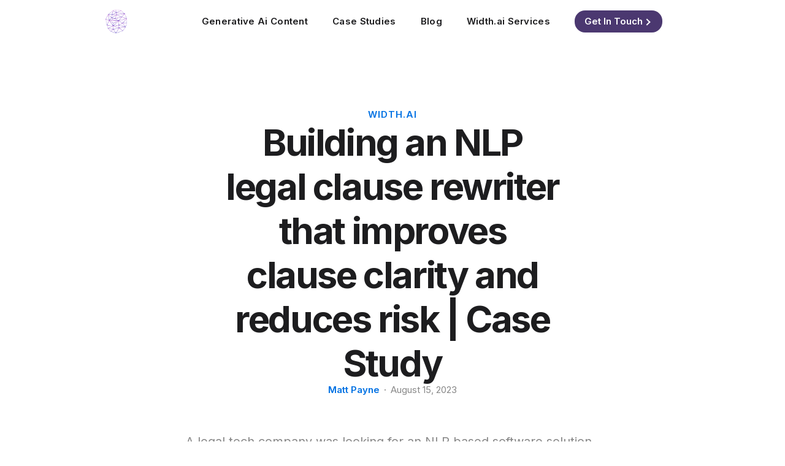

--- FILE ---
content_type: text/html
request_url: https://www.width.ai/post/building-an-nlp-legal-clause-rewriter-that-improves-clause-clarity-and-reduces-risk
body_size: 10565
content:
<!DOCTYPE html><!-- Last Published: Sun Dec 21 2025 17:15:48 GMT+0000 (Coordinated Universal Time) --><html data-wf-domain="www.width.ai" data-wf-page="612528a9f5146ea76c4436d0" data-wf-site="5fdc17d5d1ec177ffc90da0b" data-wf-status="1" data-wf-collection="612528a9f5146ef3414436be" data-wf-item-slug="building-an-nlp-legal-clause-rewriter-that-improves-clause-clarity-and-reduces-risk"><head><meta charset="utf-8"/><title>Building an NLP legal clause rewriter that improves clause clarity and reduces risk | Case Study | Width.ai</title><meta content="How we leveraged large language models to build a legal clause rewriting pipeline that generates stronger language and more clarity in legal clauses" name="description"/><meta content="Building an NLP legal clause rewriter that improves clause clarity and reduces risk | Case Study | Width.ai" property="og:title"/><meta content="How we leveraged large language models to build a legal clause rewriting pipeline that generates stronger language and more clarity in legal clauses" property="og:description"/><meta content="https://cdn.prod.website-files.com/5fdc17d51dc102ed1cf87c05/62f43f601470932e8d753546_Untitled%20Diagram-Page-9.drawio%20(1).png" property="og:image"/><meta content="Building an NLP legal clause rewriter that improves clause clarity and reduces risk | Case Study | Width.ai" property="twitter:title"/><meta content="How we leveraged large language models to build a legal clause rewriting pipeline that generates stronger language and more clarity in legal clauses" property="twitter:description"/><meta content="https://cdn.prod.website-files.com/5fdc17d51dc102ed1cf87c05/62f43f601470932e8d753546_Untitled%20Diagram-Page-9.drawio%20(1).png" property="twitter:image"/><meta property="og:type" content="website"/><meta content="summary_large_image" name="twitter:card"/><meta content="width=device-width, initial-scale=1" name="viewport"/><link href="https://cdn.prod.website-files.com/5fdc17d5d1ec177ffc90da0b/css/scalr-ai-new.webflow.shared.258b5aa76.css" rel="stylesheet" type="text/css"/><link href="https://fonts.googleapis.com" rel="preconnect"/><link href="https://fonts.gstatic.com" rel="preconnect" crossorigin="anonymous"/><script src="https://ajax.googleapis.com/ajax/libs/webfont/1.6.26/webfont.js" type="text/javascript"></script><script type="text/javascript">WebFont.load({  google: {    families: ["Ubuntu:300,300italic,400,400italic,500,500italic,700,700italic","Inter:300,regular,500,600,700"]  }});</script><script type="text/javascript">!function(o,c){var n=c.documentElement,t=" w-mod-";n.className+=t+"js",("ontouchstart"in o||o.DocumentTouch&&c instanceof DocumentTouch)&&(n.className+=t+"touch")}(window,document);</script><link href="https://cdn.prod.website-files.com/5fdc17d5d1ec177ffc90da0b/5fdf03ef10110ff61fe8c79d_32x32.png" rel="shortcut icon" type="image/x-icon"/><link href="https://cdn.prod.website-files.com/5fdc17d5d1ec177ffc90da0b/5fdee97130b611ed622307fe_256.png" rel="apple-touch-icon"/><script async="" src="https://www.googletagmanager.com/gtag/js?id=UA-185432433-1"></script><script type="text/javascript">window.dataLayer = window.dataLayer || [];function gtag(){dataLayer.push(arguments);}gtag('js', new Date());gtag('config', 'UA-185432433-1', {'anonymize_ip': false});</script><!-- This site is converting visitors into subscribers and customers with OptinMonster - https://optinmonster.com -->
<script>(function(d,u,ac){var s=d.createElement('script');s.type='text/javascript';s.src='https://a.omappapi.com/app/js/api.min.js';s.async=true;s.dataset.user=u;s.dataset.account=ac;d.getElementsByTagName('head')[0].appendChild(s);})(document,166602,180719);</script>
<!-- / OptinMonster -->


<script> (function(ss,ex){ window.ldfdr=window.ldfdr||function(){(ldfdr._q=ldfdr._q||[]).push([].slice.call(arguments));}; (function(d,s){ fs=d.getElementsByTagName(s)[0]; function ce(src){ var cs=d.createElement(s); cs.src=src; cs.async=1; fs.parentNode.insertBefore(cs,fs); }; ce('https://sc.lfeeder.com/lftracker_v1_'+ss+(ex?'_'+ex:'')+'.js'); })(document,'script'); })('YEgkB8lkbWJaep3Z'); </script></head><body><div class="navbar"><div data-collapse="medium" data-animation="default" data-duration="400" data-easing="ease" data-easing2="ease" role="banner" class="navbar w-nav"><a href="/" class="nav-link-2 logo small w-inline-block"></a><div data-w-id="b6cd68c1-be67-1087-34e9-ff731826e016" class="menu-button w-nav-button"><div class="icon-2 w-icon-nav-menu"></div></div><div class="container-5"><div class="mobile-menu"><div class="mobile-menu-wrap"><a href="#" class="mobile-link-2">About</a><div class="menu-line"></div><a href="#" class="mobile-link-2">Blog</a><div class="menu-line"></div><a href="#" class="mobile-link-2">Contact us</a><div class="menu-line"></div><a href="#" class="mobile-link-2">Home</a><div class="menu-line"></div></div></div><div class="nav-wrap-2"><a href="/" class="nav-link-2 logo w-inline-block"></a><nav role="navigation" class="nav-menu-2 w-nav-menu"><a href="/" class="navlink-2 quiet w-nav-link">Home</a><a href="/tags/generative-ai" class="navlink-2 w-nav-link">Generative Ai Content</a><a href="https://www.width.ai/tags/case-studies" class="navlink-2 w-nav-link">Case Studies</a><a href="/blog" class="navlink-2 w-nav-link">Blog</a><div data-w-id="83d4484a-7fe9-d362-824e-9c624393927a" class="dropdownwrapper"><div class="dropdownlink-container"><div class="navlink-2">Width.ai Services</div><div class="down"></div></div><div class="dropdowncontainer"><div class="dropdown-list"><div class="dropdown-innerlist"><a href="/services/object-recognition-software-services" class="navlink-2 sub w-nav-link">Computer Vision</a><a href="/chatbot-development-services" target="_blank" class="navlink-2 sub w-nav-link">Ai Chatbots</a><a href="/services/object-recognition-software-services" class="navlink-2 sub w-nav-link">Object Detection</a><a href="/hire-a-prompt-engineer" class="navlink-2 sub w-nav-link">Prompt Engineering</a><a href="https://www.width.ai/nlp-consulting" class="navlink-2 sub w-nav-link">NLP Services</a><a href="https://www.pumice.ai/" target="_blank" class="navlink-2 sub w-nav-link">Pumice.ai</a><a href="/services/data-visualization-consulting" class="navlink-2 sub w-nav-link">Data Visualization</a></div></div></div></div><a href="/contact" class="button-3 navigation w-inline-block w-clearfix"><div class="button-text">Get In Touch</div><div class="button-arrow-wrap"><div class="button-arrow-line-2"></div><div class="button-arrow-head-2"></div></div></a></nav></div></div></div></div><div class="section hero"><div class="container recommender"><div class="text-wrap limit-width ai-in-ecommerce"><a href="/category/scalr" class="all-caps-title center">Width.ai</a><h1 class="blog-h1">Building an NLP legal clause rewriter that improves clause clarity and reduces risk | Case Study</h1><div class="blog-info-wrap"><a href="/author/matt-payne" class="blog-info-text">Matt Payne</a><div class="blog-info-text dot">·</div><div class="blog-info-text">August 15, 2023</div></div></div><div class="rich-text ai-in-ecommerce w-richtext"><p>A legal tech company was looking for an NLP based software solution that could be used to rewrite poorly written legal clauses into a higher quality version. The higher quality versions would be evaluated by legal professionals and reviewed for improved legal clause clarity and stronger language that reduces the long-term risk of the parties. </p><p>‍</p><p>Low quality input clauses contain a number of issues such as vague information, missing key qualifiers, incorrect parties, or simply poor wording related to the outlined information. This is common when using template based legal contracts or when trying to mend together documents from different sources or common law practices. Oftentimes strong clauses need clean information included related to the exact engagement or other information specified in the contract. Generic clauses or multi source documents do not account for this level of granularity.</p><p>‍</p><p>A well-written Buyer’s Inspection Period includes precise information on the legal requirements of the exact engagement with clear notes of expectation for Buyer and Seller. Many generic versions do not get into details of the determination or could simply have the wrong number of days for the inspection period. <br/><br/></p><figure style="max-width:1600pxpx" class="w-richtext-align-fullwidth w-richtext-figure-type-image"><div><img src="https://cdn.prod.website-files.com/5fdc17d51dc102ed1cf87c05/62f43ee7df91451689266e79_L9XpY4xD8b9IFv0Ge6kQPOxT1xFUVD9Ty7ZjSPvbUWhbuGUMPRc9sxT9sLSeo6CBiF6w2KUWTYRQqDLWbt5wNsC5QrLFem0glj0lFY8vTqS-PJvS-opJReypy10db0KGdV5gacNn4hOUktVXwcJtdkQ.png" alt=""/></div></figure><p>‍</p><p>On top of the clause rewriting product, we developed another endpoint that allows legal teams to upload “best case” clauses by contract type and compare them to input clauses for similarity. This acts as a faster version that lets teams quickly grab clause versions from a repository they already feel are the best versions of an input clause. </p><p>‍</p><h2>Difficulties of the task</h2><p>Teaching natural language processing models to generate rewritten text into a different version of input text is already a tough task to perform. What is even more challenging is teaching a model to rewrite text that doesn’t inherently have anything “wrong” in most cases. From an NLP perspective, these input texts mostly use proper grammar, are complete sentences, and use proper nouns correctly. In our task, we’re often asking these models to go backward and ignore their training on billions of sentences of standard English.</p><p>‍</p><figure style="max-width:1537pxpx" class="w-richtext-align-fullwidth w-richtext-figure-type-image"><div><img src="https://cdn.prod.website-files.com/5fdc17d51dc102ed1cf87c05/62f43ee70b52a66cfc19eeb1_SpMhnKKAgIDofTzLz7dA9Kgtr02kuE6QzQkXeL638kUis4t5cNOsfov4UUbCF0rkU1HKhFLw4qZ1xtRaSwa6DyzZ9SCv-vKwyeqWoasex6GKXphtD2sqySJooHAxfRffAaPPUjBy8TzZyvhrn4JzYow.png" alt=""/></div><figcaption>Including granularity like the above is key when writing stronger clauses. </figcaption></figure><p>‍</p><p>We ask these models to actually write sentences with weird insertions “(if applicable)” or long runoffs into multiple points. Telling a model that is trained already on something very different (and that it’s training is wrong) is much harder than we thought. The way proper nouns are used such as “Buyer” or “Seller” is strange compared to normal everyday language and even small things like teaching the models to capitalize those terms can be a challenge. These small language differences between legal jargon and normal text are more of a challenge than you might think. <br/><br/></p><figure style="max-width:1600pxpx" class="w-richtext-align-fullwidth w-richtext-figure-type-image"><div><img src="https://cdn.prod.website-files.com/5fdc17d51dc102ed1cf87c05/62f43ee737dc7302926a8eee_XevTzOo32g1T7ld1qcxg3q75e0bHyJ7ID_8_3if1MOq77M4zwPMY9iox1zCf75KAcYz_s2E3bq9OBrPpVNrWFZA_gR8MIyziNsufBxcHbps8EArXQX1nG4-RDneNhQo9BLvelUG1MRBVc8pQT-pJs4w.png" alt=""/></div><figcaption>A great example of the points above</figcaption></figure><p>‍</p><h3>Full Document Context</h3><p>The biggest challenge when rewriting clauses to stronger and clearer language is understanding the context of the rest of the document. The context surrounding the type of contract, other available clauses, and engagement specifics are a huge part of what makes a clause stronger and better written. Figuring out how to include this context when generating a single clause is challenging. </p><p>‍</p><h3>Clause Similarity Touchpoints</h3><p>The main difficulty in the clause similarity use case is figuring out what information best leads to two clauses being “similar”. This is a common task when comparing text records such as <a href="https://www.width.ai/post/product-matching-in-ecommerce">product data</a> or <a href="https://www.width.ai/post/data-matching-software">customer data</a> for more than just semantic similarity. </p><p>‍</p><h2>The Solution</h2><p>We built an NLP based product that leverages custom fine-tuned large language models (LLMs) to generate rewritten legal clauses. We tested a number of different architectures focused on the best way to optimize the difficulties seen above across the training and testing data. While the models are trained on the starter dataset of bad clauses and correct clauses, we’ve developed a pipeline that automatically improves model performance as the product is used. This is done by leveraging real-time feedback on the output clauses and auto-optimization of the rewriting generation. <br/><br/>The generation models use a number of techniques to understand any context from the above information that is beneficial for understanding key information related to the engagement. This pipeline gave us an 8% boost in accuracy and seems to continue to grow with more training.</p><p>‍</p><figure style="max-width:891pxpx" class="w-richtext-align-fullwidth w-richtext-figure-type-image"><div><img src="https://cdn.prod.website-files.com/5fdc17d51dc102ed1cf87c05/62f43ee7eafac520686c3947_Ul_cR3PRIDXMQS6HnY_xGUl-MWDKilg59k6ivUckY4L67E-KPbny6vKwc3_SrkeORpkEIFi1X_XwvUtk4tSTzsLR8KYHROjH5ZE5WB-9UX_NmZgF7yVwAb0iKlSGjBqSt_wQF6uN0cZ4jroaL7euLXs.png" alt=""/></div><figcaption>Training Pipeline</figcaption></figure><p>‍</p><p>Our models could even do tasks such as translating clauses using the same exact pipeline used to rewrite to better versions.</p><p>‍</p><figure style="max-width:1600px" class="w-richtext-align-fullwidth w-richtext-figure-type-image"><div><img src="https://cdn.prod.website-files.com/5fdc17d51dc102ed1cf87c05/62f43ee7df9145f01c266e7a_ycJlS2uBnV3MggYnSVLb9xLelZArXs97e9Pry4gnrQ1q0JHnpO1cuZtyeUijgWrAaS41yn80AdjLqxog7oN1w2N0yQMCG5B0cAKMLJ4KV2cGFtNvJlemI2PPy9M-NYDxxlgfXAfGVyUAbOO7BzHbFWY.png" alt=""/></div></figure><h3>Data Generation Pipeline</h3><p>‍</p><figure style="max-width:891px" class="w-richtext-align-fullwidth w-richtext-figure-type-image"><div><img src="https://cdn.prod.website-files.com/5fdc17d51dc102ed1cf87c05/62f43ee70ae83fccab6fb29a_zKOpnwmdUOMaWLfCzgtqgsZ_F27TgyhO4FpX9WGEozIKmZLYgVRWhmXnE_igMw2Wf_VWmOt7teXu-K7UxuBiU_LrpNtj_ZVSS2_XYaXJvoA4S6eKVqy1c4XgPjSBo7lao7Vc7ka_0-GcHyTZDAPNAg.png" alt=""/></div></figure><p>‍</p><p>Gathering data for generation and correction tasks can be a challenge especially when it is expensive to create or label the data. We leveraged our initial dataset &amp; external contract examples to build a new set of models focused on generating new examples of bad clauses based on a given correct one. This allowed us to scale our training dataset to more examples, improving data variance and accuracy. </p><p>‍</p><h3>Clause Similarity</h3><p>We built our clause similarity pipeline using various NLP based similarity architectures trained on learning key relationships between clauses past just semantics. This allows legal professionals to return “best fit” clauses based on document type, clause type, and clause information for a much better search of the repository. Users can upload new “best fit” records at any time via a simple API. </p><p>‍</p><h3>Results</h3><p>Our legal clause rewriter pipeline is evaluated on the percentage of correction from the bad clause to strong clause. This allows us to evaluate the difference between the two and measure how often the model reaches various thresholds for correct change. This includes adding text, removing text, or changing text. </p><p>‍</p><p>The pipeline reached 90% correction in the resulting text on 86% of the evaluation set clauses. These results are groundbreaking on such a small dataset and can continue to grow through a much larger scope. </p><p>‍</p><p>Interested in seeing how you can use NLP and ML in the legal or financial industry? We’ve built a ton of applications in this space and would love to hear about your use case.</p><p>‍</p><figure style="max-width:1280px" class="w-richtext-align-fullwidth w-richtext-figure-type-image"><div><img src="https://cdn.prod.website-files.com/5fdc17d51dc102ed1cf87c05/6212758d076959906ef0d947_oMnJ1IgJz64Amuv0j5JYfaVcqZoUB16O4y9X4SJ5O_3ogb-vMds15EAYqXJ7SYHyDojb_Jy6G-6xUaNA-ecgjomCLA13_z7Vy_ptS1Mrx7Ydz75VlB2ZjwoeYqvr5RZQ5DKYNzXT.png" alt=""/></div></figure><p>‍</p></div><div class="button-container top-margin"><a href="/contact" class="button w-inline-block w-clearfix"><div class="button-text">Lets Talk</div><div class="button-arrow-wrap"><div class="button-arrow-line"></div><div class="button-arrow-head"></div></div></a></div></div></div><div class="section"><div class="featured-posts"><div class="container"><h2 class="h2-title left-alignment">Keep Reading</h2><div class="w-layout-grid blog-grid"><div class="content-left"><div class="w-dyn-list"><div role="list" class="w-dyn-items"><div role="listitem" class="w-dyn-item"><a href="/post/97-percent-product-categorization-for-marketplace-5585-categories" class="blog-item w-inline-block"><div class="blog-image-wrap"><div style="background-image:url(&quot;https://cdn.prod.website-files.com/5fdc17d51dc102ed1cf87c05/67a289ba0980cc1a7f8cd911_pumice-product.png&quot;)" class="blog-image"></div></div><div class="blog-content"><h3 class="post-title">97% top level and 93% 6 level deep accuracy for a marketplace with 5585 categories and massive volume.</h3><p class="post-description">How our SOTA categorization model for an external seller marketplace client and upgraded our infrastructure to run 50 million records per month. </p><div class="post-author-container"><img src="https://cdn.prod.website-files.com/5fdc17d51dc102ed1cf87c05/5fdeedae39e49a5b04f78781_oie_KSuZFaPkbf5F.png" width="50" alt="" class="post-author-picture"/><div class="details-wrapper"><div class="small-title">Matt Payne</div><p class="paragraph-details-small">February 4, 2025</p></div></div></div></a></div><div role="listitem" class="w-dyn-item"><a href="/post/erp-ai-chatbots" class="blog-item w-inline-block"><div class="blog-image-wrap"><div style="background-image:url(&quot;https://cdn.prod.website-files.com/5fdc17d51dc102ed1cf87c05/677ff592c82d660447ad1316_image3.png&quot;)" class="blog-image"></div></div><div class="blog-content"><h3 class="post-title">How We Build Our Custom ERP Ai Chatbots </h3><p class="post-description">Using ERP AI chatbots, empower your employees to boost your sales, enhance customer satisfaction, and make smarter decisions in real time.</p><div class="post-author-container"><img src="https://cdn.prod.website-files.com/5fdc17d51dc102ed1cf87c05/5fdeedae39e49a5b04f78781_oie_KSuZFaPkbf5F.png" width="50" alt="" class="post-author-picture"/><div class="details-wrapper"><div class="small-title">Matt Payne</div><p class="paragraph-details-small">December 3, 2025</p></div></div></div></a></div><div role="listitem" class="w-dyn-item"><a href="/post/new-feature-introducing-in-category-product-data-mapping-analysis---improve-your-understanding-of-products-relevance-in-a-category" class="blog-item w-inline-block"><div class="blog-image-wrap"><div style="background-image:url(&quot;https://cdn.prod.website-files.com/5fdc17d51dc102ed1cf87c05/677ae326dc3715c4810ce3c6_LOF.svg.png&quot;)" class="blog-image"></div></div><div class="blog-content"><h3 class="post-title">[New Feature] Introducing In-Category Product Data Mapping &amp; Analysis - Improve your understanding of products relevance in a category</h3><p class="post-description">This new Pumice.ai feature allows you to better understand the products in a single category and make better decisions around how you structure your product catalog. </p><div class="post-author-container"><img src="https://cdn.prod.website-files.com/5fdc17d51dc102ed1cf87c05/5fdeedae39e49a5b04f78781_oie_KSuZFaPkbf5F.png" width="50" alt="" class="post-author-picture"/><div class="details-wrapper"><div class="small-title">Matt Payne</div><p class="paragraph-details-small">January 5, 2025</p></div></div></div></a></div><div role="listitem" class="w-dyn-item"><a href="/post/92-4-level-deep-product-categorization-with-multilingual-dataset-for-wholesale-marketplace" class="blog-item w-inline-block"><div class="blog-image-wrap"><div style="background-image:url(&quot;https://cdn.prod.website-files.com/5fdc17d51dc102ed1cf87c05/6765b96de728f7a65e2aeb13_image3.png&quot;)" class="blog-image"></div></div><div class="blog-content"><h3 class="post-title">92% 4 Level Deep Product Categorization with MultiLingual Dataset for Wholesale Marketplace</h3><p class="post-description">How we were able to reach 97% on top level categories, and 92% on bottom level categories with a multilingual dataset for a customer of Pumice.ai.</p><div class="post-author-container"><img src="https://cdn.prod.website-files.com/5fdc17d51dc102ed1cf87c05/5fdeedae39e49a5b04f78781_oie_KSuZFaPkbf5F.png" width="50" alt="" class="post-author-picture"/><div class="details-wrapper"><div class="small-title">Matt Payne</div><p class="paragraph-details-small">December 20, 2024</p></div></div></div></a></div><div role="listitem" class="w-dyn-item"><a href="/post/97-5-level-deep-product-categorization-for-ecommerce-solutions-ad-placement-company" class="blog-item w-inline-block"><div class="blog-image-wrap"><div style="background-image:url(&quot;https://cdn.prod.website-files.com/5fdc17d51dc102ed1cf87c05/6761b3be75a752170a9c36e1_image5.png&quot;)" class="blog-image"></div></div><div class="blog-content"><h3 class="post-title">97% Accurate 5 Level Deep Product Categorization for Ecommerce Solutions &amp; Ad Placement Company</h3><p class="post-description">How we were able to reach 97% accuracy with a 5 level deep taxonomy with a poorly built dataset for a customer of Pumice.ai.</p><div class="post-author-container"><img src="https://cdn.prod.website-files.com/5fdc17d51dc102ed1cf87c05/5fdeedae39e49a5b04f78781_oie_KSuZFaPkbf5F.png" width="50" alt="" class="post-author-picture"/><div class="details-wrapper"><div class="small-title">Matt Payne</div><p class="paragraph-details-small">March 10, 2025</p></div></div></div></a></div><div role="listitem" class="w-dyn-item"><a href="/post/contract-summarization-using-llms" class="blog-item w-inline-block"><div class="blog-image-wrap"><div style="background-image:url(&quot;https://cdn.prod.website-files.com/5fdc17d51dc102ed1cf87c05/6723ef26a33e2199f4a3eed0_image1.png&quot;)" class="blog-image"></div></div><div class="blog-content"><h3 class="post-title">Hands-On Expert-Level Contract Summarization Using LLMs</h3><p class="post-description">Discover how we use LLMs for robust high-quality contract summarization and understanding for our legal clients as well as other businesses.</p><div class="post-author-container"><img src="https://cdn.prod.website-files.com/5fdc17d51dc102ed1cf87c05/5fdeedae39e49a5b04f78781_oie_KSuZFaPkbf5F.png" width="50" alt="" class="post-author-picture"/><div class="details-wrapper"><div class="small-title">Matt Payne</div><p class="paragraph-details-small">October 31, 2024</p></div></div></div></a></div><div role="listitem" class="w-dyn-item"><a href="/post/dialogflow-chatbots-with-llms" class="blog-item w-inline-block"><div class="blog-image-wrap"><div style="background-image:url(&quot;https://cdn.prod.website-files.com/5fdc17d51dc102ed1cf87c05/66ce0a4daa903f41a894523f_image20.png&quot;)" class="blog-image"></div></div><div class="blog-content"><h3 class="post-title">Turbocharge Dialogflow Chatbots With LLMs and RAG</h3><p class="post-description">Are Dialogflow chatbots still relevant when LLM-based chatbots are available? Yes. We&#x27;ll show you how you can combine them to get the best of both worlds.</p><div class="post-author-container"><img src="https://cdn.prod.website-files.com/5fdc17d51dc102ed1cf87c05/5fdeedae39e49a5b04f78781_oie_KSuZFaPkbf5F.png" width="50" alt="" class="post-author-picture"/><div class="details-wrapper"><div class="small-title">Matt Payne</div><p class="paragraph-details-small">August 27, 2024</p></div></div></div></a></div><div role="listitem" class="w-dyn-item"><a href="/post/shopify-chatbots-for-customers" class="blog-item w-inline-block"><div class="blog-image-wrap"><div style="background-image:url(&quot;https://cdn.prod.website-files.com/5fdc17d51dc102ed1cf87c05/6627edd4a91af94a06ea5fa6_image10.png&quot;)" class="blog-image"></div></div><div class="blog-content"><h3 class="post-title">The Exact Steps to Implement Custom Ai Shopify Chatbots for Customers</h3><p class="post-description">Use AI-powered chatbots and the power of large language models to help your e-commerce customers find the exact products they have in mind in your shop.</p><div class="post-author-container"><img src="https://cdn.prod.website-files.com/5fdc17d51dc102ed1cf87c05/618bfed961456286fe8d1bf8_FullLogo_Transparent_NoBuffer.png" width="50" alt="" sizes="(max-width: 1439px) 50px, (max-width: 1919px) 3vw, 50px" srcset="https://cdn.prod.website-files.com/5fdc17d51dc102ed1cf87c05/618bfed961456286fe8d1bf8_FullLogo_Transparent_NoBuffer-p-500.png 500w, https://cdn.prod.website-files.com/5fdc17d51dc102ed1cf87c05/618bfed961456286fe8d1bf8_FullLogo_Transparent_NoBuffer-p-800.png 800w, https://cdn.prod.website-files.com/5fdc17d51dc102ed1cf87c05/618bfed961456286fe8d1bf8_FullLogo_Transparent_NoBuffer-p-1080.png 1080w, https://cdn.prod.website-files.com/5fdc17d51dc102ed1cf87c05/618bfed961456286fe8d1bf8_FullLogo_Transparent_NoBuffer.png 1280w" class="post-author-picture"/><div class="details-wrapper"><div class="small-title">Matt Payne | Patrick Hennis</div><p class="paragraph-details-small">April 23, 2024</p></div></div></div></a></div><div role="listitem" class="w-dyn-item"><a href="/post/custom-wordpress-chatbots" class="blog-item w-inline-block"><div class="blog-image-wrap"><div style="background-image:url(&quot;https://cdn.prod.website-files.com/5fdc17d51dc102ed1cf87c05/65e7520f12a5ccc2dab41096_image1.png&quot;)" class="blog-image"></div></div><div class="blog-content"><h3 class="post-title">How to Deploy Custom WordPress Chatbots for Happier Customers</h3><p class="post-description">Find out how AI-powered chatbots can make WordPress even better for your business. We’ll show you how custom chatbots compare to Wordpress’s plugins.</p><div class="post-author-container"><img src="https://cdn.prod.website-files.com/5fdc17d51dc102ed1cf87c05/5fdeedae39e49a5b04f78781_oie_KSuZFaPkbf5F.png" width="50" alt="" class="post-author-picture"/><div class="details-wrapper"><div class="small-title">Matt Payne</div><p class="paragraph-details-small">March 5, 2024</p></div></div></div></a></div><div role="listitem" class="w-dyn-item"><a href="/post/improve-your-customer-workflow-with-ai-how-to-build-a-zendesk-chatbot-using-react" class="blog-item w-inline-block"><div class="blog-image-wrap"><div style="background-image:url(&quot;https://cdn.prod.website-files.com/5fdc17d51dc102ed1cf87c05/65d4df4cacd33683363681c8_image7.png&quot;)" class="blog-image"></div></div><div class="blog-content"><h3 class="post-title">Improve Your Customer Workflow With AI: How To Build a Zendesk Chatbot using ReAct</h3><p class="post-description">In this step-by-step guide you’ll learn how to set up a custom AI-powered Zendesk chatbot to improve your customer service and sales CRM.</p><div class="post-author-container"><img src="https://cdn.prod.website-files.com/5fdc17d51dc102ed1cf87c05/65d4df9470fd071831e9c185_1624533731928.jpeg" width="50" alt="" sizes="(max-width: 1439px) 50px, (max-width: 1919px) 3vw, 50px" srcset="https://cdn.prod.website-files.com/5fdc17d51dc102ed1cf87c05/65d4df9470fd071831e9c185_1624533731928-p-500.jpeg 500w, https://cdn.prod.website-files.com/5fdc17d51dc102ed1cf87c05/65d4df9470fd071831e9c185_1624533731928.jpeg 571w" class="post-author-picture"/><div class="details-wrapper"><div class="small-title">Andre Beukers</div><p class="paragraph-details-small">February 20, 2024</p></div></div></div></a></div></div></div></div><div class="content-right"><div class="stick-wrapper"><div class="subscription"><div class="large-title">Subscribe to our newsletter</div><div class="w-form"><form id="email-form" name="email-form" data-name="Email Form" method="get" class="form" data-wf-page-id="612528a9f5146ea76c4436d0" data-wf-element-id="579ffeef-127e-697e-a381-4f19b9a988d8"><input class="text-field w-input" maxlength="256" name="name" data-name="Name" placeholder="Email address" type="email" id="Email-Address" required=""/><div class="submit-button-wrap"><input type="submit" data-wait="Please wait..." class="submit-button w-button" value=""/><img src="https://cdn.prod.website-files.com/5fdc17d5d1ec177ffc90da0b/5fdc17d51dc102bfdbf87c7d_chevron.svg" alt="" class="submit-button-icon"/></div></form><div class="success-message w-form-done"><div class="small-title white">Thank you! Your submission has been received!</div></div><div class="error-message w-form-fail"><div class="error-text">Oops! Something went wrong while submitting the form.</div></div></div></div></div></div></div></div></div></div><div class="footer"><div class="container"><div class="footer-grid"><div class="footer-column left"><a href="https://www.linkedin.com/company/scalr-consulting/" target="_blank" class="footer-link bottom-margin">Linkedin</a><a href="/blog" class="footer-link bottom-margin">Blog</a><a href="/contact" class="footer-link bottom-margin">Contact us</a><a href="/" class="footer-link bottom-margin">Home</a><a href="https://www.scalr.ai/post/inventory-automation-computer-vision" class="footer-link bottom-margin">Main Case Studies</a><a href="https://www.width.ai/terms-of-service" class="footer-link bottom-margin">ToS</a></div><div id="w-node-_3a3f1651-d0bc-92ae-15da-5814949a4d1f-949a4d08" class="footer-column center"><div class="form-block w-form"><h3 class="h3-title white">Everything ML </h3><div class="footer">Stay up to date with the world of machine learning &amp; ai</div><form id="wf-form-Email-Form-Footer-Newsletter" name="wf-form-Email-Form-Footer-Newsletter" data-name="Email Form (Footer Newsletter)" method="get" data-webflow-hubspot-api-form-url="https://hubspotonwebflow.com/api/forms/49c1b6ef-9677-4ee6-ad50-e6cae72a507d" data-wf-page-id="612528a9f5146ea76c4436d0" data-wf-element-id="3a3f1651-d0bc-92ae-15da-5814949a4d23"><input class="input-field w-input" maxlength="256" name="Email" data-name="Email" placeholder="First Name" type="text" id="Email" required=""/><input class="input-field w-input" maxlength="256" name="Email-Footer" data-name="Email Footer" placeholder="Your Email" type="email" id="Email-Footer" required=""/><input type="submit" data-wait="Please wait..." class="email-capture-button w-button" value="Sign Up"/><input type="hidden" name="hutk" value=""/><input type="hidden" name="ipAddress" value=""/><input type="hidden" name="pageUri" value=""/><input type="hidden" name="pageId" value=""/><input type="hidden" name="pageName" value=""/></form><div class="success-message-3 w-form-done"><div>Thank you! Your submission has been received!</div></div><div class="w-form-fail"><div>Oops! Something went wrong while submitting the form.</div></div></div></div><div class="footer-column right"><a href="/" class="footer-logo-wrap w-inline-block"><img src="https://cdn.prod.website-files.com/5fdc17d5d1ec177ffc90da0b/5fdeeae614b4b9813fa4ec09_oie_KSuZFaPkbf5F.png" loading="lazy" alt="" class="footer-logo"/></a><div class="footer-text">Ai &amp; machine learning consulting company focused on building production level ai projects. We specialize in data science and deep learning development that give businesses a better understanding of their revenue streams and building tools to make them more profitable.</div></div></div><div class="copyright-container"><div class="copyright-wrap"><div class="footer-link">Copyright Width LLC<br/>‍<br/>Width Ai is a registered trademark of Width LLC. All rights reserved.</div></div></div></div></div><script src="https://d3e54v103j8qbb.cloudfront.net/js/jquery-3.5.1.min.dc5e7f18c8.js?site=5fdc17d5d1ec177ffc90da0b" type="text/javascript" integrity="sha256-9/aliU8dGd2tb6OSsuzixeV4y/faTqgFtohetphbbj0=" crossorigin="anonymous"></script><script src="https://cdn.prod.website-files.com/5fdc17d5d1ec177ffc90da0b/js/webflow.schunk.e0c428ff9737f919.js" type="text/javascript"></script><script src="https://cdn.prod.website-files.com/5fdc17d5d1ec177ffc90da0b/js/webflow.schunk.674ab52a5d64495c.js" type="text/javascript"></script><script src="https://cdn.prod.website-files.com/5fdc17d5d1ec177ffc90da0b/js/webflow.1f6a65f7.bf0027d9c9b0af7e.js" type="text/javascript"></script><script src="https://hubspotonwebflow.com/assets/js/form-124.js" type="text/javascript" integrity="sha384-bjyNIOqAKScdeQ3THsDZLGagNN56B4X2Auu9YZIGu+tA/PlggMk4jbWruG/P6zYj" crossorigin="anonymous"></script></body></html>

--- FILE ---
content_type: text/css
request_url: https://cdn.prod.website-files.com/5fdc17d5d1ec177ffc90da0b/css/scalr-ai-new.webflow.shared.258b5aa76.css
body_size: 28350
content:
html {
  -webkit-text-size-adjust: 100%;
  -ms-text-size-adjust: 100%;
  font-family: sans-serif;
}

body {
  margin: 0;
}

article, aside, details, figcaption, figure, footer, header, hgroup, main, menu, nav, section, summary {
  display: block;
}

audio, canvas, progress, video {
  vertical-align: baseline;
  display: inline-block;
}

audio:not([controls]) {
  height: 0;
  display: none;
}

[hidden], template {
  display: none;
}

a {
  background-color: #0000;
}

a:active, a:hover {
  outline: 0;
}

abbr[title] {
  border-bottom: 1px dotted;
}

b, strong {
  font-weight: bold;
}

dfn {
  font-style: italic;
}

h1 {
  margin: .67em 0;
  font-size: 2em;
}

mark {
  color: #000;
  background: #ff0;
}

small {
  font-size: 80%;
}

sub, sup {
  vertical-align: baseline;
  font-size: 75%;
  line-height: 0;
  position: relative;
}

sup {
  top: -.5em;
}

sub {
  bottom: -.25em;
}

img {
  border: 0;
}

svg:not(:root) {
  overflow: hidden;
}

hr {
  box-sizing: content-box;
  height: 0;
}

pre {
  overflow: auto;
}

code, kbd, pre, samp {
  font-family: monospace;
  font-size: 1em;
}

button, input, optgroup, select, textarea {
  color: inherit;
  font: inherit;
  margin: 0;
}

button {
  overflow: visible;
}

button, select {
  text-transform: none;
}

button, html input[type="button"], input[type="reset"] {
  -webkit-appearance: button;
  cursor: pointer;
}

button[disabled], html input[disabled] {
  cursor: default;
}

button::-moz-focus-inner, input::-moz-focus-inner {
  border: 0;
  padding: 0;
}

input {
  line-height: normal;
}

input[type="checkbox"], input[type="radio"] {
  box-sizing: border-box;
  padding: 0;
}

input[type="number"]::-webkit-inner-spin-button, input[type="number"]::-webkit-outer-spin-button {
  height: auto;
}

input[type="search"] {
  -webkit-appearance: none;
}

input[type="search"]::-webkit-search-cancel-button, input[type="search"]::-webkit-search-decoration {
  -webkit-appearance: none;
}

legend {
  border: 0;
  padding: 0;
}

textarea {
  overflow: auto;
}

optgroup {
  font-weight: bold;
}

table {
  border-collapse: collapse;
  border-spacing: 0;
}

td, th {
  padding: 0;
}

@font-face {
  font-family: webflow-icons;
  src: url("[data-uri]") format("truetype");
  font-weight: normal;
  font-style: normal;
}

[class^="w-icon-"], [class*=" w-icon-"] {
  speak: none;
  font-variant: normal;
  text-transform: none;
  -webkit-font-smoothing: antialiased;
  -moz-osx-font-smoothing: grayscale;
  font-style: normal;
  font-weight: normal;
  line-height: 1;
  font-family: webflow-icons !important;
}

.w-icon-slider-right:before {
  content: "";
}

.w-icon-slider-left:before {
  content: "";
}

.w-icon-nav-menu:before {
  content: "";
}

.w-icon-arrow-down:before, .w-icon-dropdown-toggle:before {
  content: "";
}

.w-icon-file-upload-remove:before {
  content: "";
}

.w-icon-file-upload-icon:before {
  content: "";
}

* {
  box-sizing: border-box;
}

html {
  height: 100%;
}

body {
  color: #333;
  background-color: #fff;
  min-height: 100%;
  margin: 0;
  font-family: Arial, sans-serif;
  font-size: 14px;
  line-height: 20px;
}

img {
  vertical-align: middle;
  max-width: 100%;
  display: inline-block;
}

html.w-mod-touch * {
  background-attachment: scroll !important;
}

.w-block {
  display: block;
}

.w-inline-block {
  max-width: 100%;
  display: inline-block;
}

.w-clearfix:before, .w-clearfix:after {
  content: " ";
  grid-area: 1 / 1 / 2 / 2;
  display: table;
}

.w-clearfix:after {
  clear: both;
}

.w-hidden {
  display: none;
}

.w-button {
  color: #fff;
  line-height: inherit;
  cursor: pointer;
  background-color: #3898ec;
  border: 0;
  border-radius: 0;
  padding: 9px 15px;
  text-decoration: none;
  display: inline-block;
}

input.w-button {
  -webkit-appearance: button;
}

html[data-w-dynpage] [data-w-cloak] {
  color: #0000 !important;
}

.w-code-block {
  margin: unset;
}

pre.w-code-block code {
  all: inherit;
}

.w-optimization {
  display: contents;
}

.w-webflow-badge, .w-webflow-badge > img {
  box-sizing: unset;
  width: unset;
  height: unset;
  max-height: unset;
  max-width: unset;
  min-height: unset;
  min-width: unset;
  margin: unset;
  padding: unset;
  float: unset;
  clear: unset;
  border: unset;
  border-radius: unset;
  background: unset;
  background-image: unset;
  background-position: unset;
  background-size: unset;
  background-repeat: unset;
  background-origin: unset;
  background-clip: unset;
  background-attachment: unset;
  background-color: unset;
  box-shadow: unset;
  transform: unset;
  direction: unset;
  font-family: unset;
  font-weight: unset;
  color: unset;
  font-size: unset;
  line-height: unset;
  font-style: unset;
  font-variant: unset;
  text-align: unset;
  letter-spacing: unset;
  -webkit-text-decoration: unset;
  text-decoration: unset;
  text-indent: unset;
  text-transform: unset;
  list-style-type: unset;
  text-shadow: unset;
  vertical-align: unset;
  cursor: unset;
  white-space: unset;
  word-break: unset;
  word-spacing: unset;
  word-wrap: unset;
  transition: unset;
}

.w-webflow-badge {
  white-space: nowrap;
  cursor: pointer;
  box-shadow: 0 0 0 1px #0000001a, 0 1px 3px #0000001a;
  visibility: visible !important;
  opacity: 1 !important;
  z-index: 2147483647 !important;
  color: #aaadb0 !important;
  overflow: unset !important;
  background-color: #fff !important;
  border-radius: 3px !important;
  width: auto !important;
  height: auto !important;
  margin: 0 !important;
  padding: 6px !important;
  font-size: 12px !important;
  line-height: 14px !important;
  text-decoration: none !important;
  display: inline-block !important;
  position: fixed !important;
  inset: auto 12px 12px auto !important;
  transform: none !important;
}

.w-webflow-badge > img {
  position: unset;
  visibility: unset !important;
  opacity: 1 !important;
  vertical-align: middle !important;
  display: inline-block !important;
}

h1, h2, h3, h4, h5, h6 {
  margin-bottom: 10px;
  font-weight: bold;
}

h1 {
  margin-top: 20px;
  font-size: 38px;
  line-height: 44px;
}

h2 {
  margin-top: 20px;
  font-size: 32px;
  line-height: 36px;
}

h3 {
  margin-top: 20px;
  font-size: 24px;
  line-height: 30px;
}

h4 {
  margin-top: 10px;
  font-size: 18px;
  line-height: 24px;
}

h5 {
  margin-top: 10px;
  font-size: 14px;
  line-height: 20px;
}

h6 {
  margin-top: 10px;
  font-size: 12px;
  line-height: 18px;
}

p {
  margin-top: 0;
  margin-bottom: 10px;
}

blockquote {
  border-left: 5px solid #e2e2e2;
  margin: 0 0 10px;
  padding: 10px 20px;
  font-size: 18px;
  line-height: 22px;
}

figure {
  margin: 0 0 10px;
}

figcaption {
  text-align: center;
  margin-top: 5px;
}

ul, ol {
  margin-top: 0;
  margin-bottom: 10px;
  padding-left: 40px;
}

.w-list-unstyled {
  padding-left: 0;
  list-style: none;
}

.w-embed:before, .w-embed:after {
  content: " ";
  grid-area: 1 / 1 / 2 / 2;
  display: table;
}

.w-embed:after {
  clear: both;
}

.w-video {
  width: 100%;
  padding: 0;
  position: relative;
}

.w-video iframe, .w-video object, .w-video embed {
  border: none;
  width: 100%;
  height: 100%;
  position: absolute;
  top: 0;
  left: 0;
}

fieldset {
  border: 0;
  margin: 0;
  padding: 0;
}

button, [type="button"], [type="reset"] {
  cursor: pointer;
  -webkit-appearance: button;
  border: 0;
}

.w-form {
  margin: 0 0 15px;
}

.w-form-done {
  text-align: center;
  background-color: #ddd;
  padding: 20px;
  display: none;
}

.w-form-fail {
  background-color: #ffdede;
  margin-top: 10px;
  padding: 10px;
  display: none;
}

label {
  margin-bottom: 5px;
  font-weight: bold;
  display: block;
}

.w-input, .w-select {
  color: #333;
  vertical-align: middle;
  background-color: #fff;
  border: 1px solid #ccc;
  width: 100%;
  height: 38px;
  margin-bottom: 10px;
  padding: 8px 12px;
  font-size: 14px;
  line-height: 1.42857;
  display: block;
}

.w-input::placeholder, .w-select::placeholder {
  color: #999;
}

.w-input:focus, .w-select:focus {
  border-color: #3898ec;
  outline: 0;
}

.w-input[disabled], .w-select[disabled], .w-input[readonly], .w-select[readonly], fieldset[disabled] .w-input, fieldset[disabled] .w-select {
  cursor: not-allowed;
}

.w-input[disabled]:not(.w-input-disabled), .w-select[disabled]:not(.w-input-disabled), .w-input[readonly], .w-select[readonly], fieldset[disabled]:not(.w-input-disabled) .w-input, fieldset[disabled]:not(.w-input-disabled) .w-select {
  background-color: #eee;
}

textarea.w-input, textarea.w-select {
  height: auto;
}

.w-select {
  background-color: #f3f3f3;
}

.w-select[multiple] {
  height: auto;
}

.w-form-label {
  cursor: pointer;
  margin-bottom: 0;
  font-weight: normal;
  display: inline-block;
}

.w-radio {
  margin-bottom: 5px;
  padding-left: 20px;
  display: block;
}

.w-radio:before, .w-radio:after {
  content: " ";
  grid-area: 1 / 1 / 2 / 2;
  display: table;
}

.w-radio:after {
  clear: both;
}

.w-radio-input {
  float: left;
  margin: 3px 0 0 -20px;
  line-height: normal;
}

.w-file-upload {
  margin-bottom: 10px;
  display: block;
}

.w-file-upload-input {
  opacity: 0;
  z-index: -100;
  width: .1px;
  height: .1px;
  position: absolute;
  overflow: hidden;
}

.w-file-upload-default, .w-file-upload-uploading, .w-file-upload-success {
  color: #333;
  display: inline-block;
}

.w-file-upload-error {
  margin-top: 10px;
  display: block;
}

.w-file-upload-default.w-hidden, .w-file-upload-uploading.w-hidden, .w-file-upload-error.w-hidden, .w-file-upload-success.w-hidden {
  display: none;
}

.w-file-upload-uploading-btn {
  cursor: pointer;
  background-color: #fafafa;
  border: 1px solid #ccc;
  margin: 0;
  padding: 8px 12px;
  font-size: 14px;
  font-weight: normal;
  display: flex;
}

.w-file-upload-file {
  background-color: #fafafa;
  border: 1px solid #ccc;
  flex-grow: 1;
  justify-content: space-between;
  margin: 0;
  padding: 8px 9px 8px 11px;
  display: flex;
}

.w-file-upload-file-name {
  font-size: 14px;
  font-weight: normal;
  display: block;
}

.w-file-remove-link {
  cursor: pointer;
  width: auto;
  height: auto;
  margin-top: 3px;
  margin-left: 10px;
  padding: 3px;
  display: block;
}

.w-icon-file-upload-remove {
  margin: auto;
  font-size: 10px;
}

.w-file-upload-error-msg {
  color: #ea384c;
  padding: 2px 0;
  display: inline-block;
}

.w-file-upload-info {
  padding: 0 12px;
  line-height: 38px;
  display: inline-block;
}

.w-file-upload-label {
  cursor: pointer;
  background-color: #fafafa;
  border: 1px solid #ccc;
  margin: 0;
  padding: 8px 12px;
  font-size: 14px;
  font-weight: normal;
  display: inline-block;
}

.w-icon-file-upload-icon, .w-icon-file-upload-uploading {
  width: 20px;
  margin-right: 8px;
  display: inline-block;
}

.w-icon-file-upload-uploading {
  height: 20px;
}

.w-container {
  max-width: 940px;
  margin-left: auto;
  margin-right: auto;
}

.w-container:before, .w-container:after {
  content: " ";
  grid-area: 1 / 1 / 2 / 2;
  display: table;
}

.w-container:after {
  clear: both;
}

.w-container .w-row {
  margin-left: -10px;
  margin-right: -10px;
}

.w-row:before, .w-row:after {
  content: " ";
  grid-area: 1 / 1 / 2 / 2;
  display: table;
}

.w-row:after {
  clear: both;
}

.w-row .w-row {
  margin-left: 0;
  margin-right: 0;
}

.w-col {
  float: left;
  width: 100%;
  min-height: 1px;
  padding-left: 10px;
  padding-right: 10px;
  position: relative;
}

.w-col .w-col {
  padding-left: 0;
  padding-right: 0;
}

.w-col-1 {
  width: 8.33333%;
}

.w-col-2 {
  width: 16.6667%;
}

.w-col-3 {
  width: 25%;
}

.w-col-4 {
  width: 33.3333%;
}

.w-col-5 {
  width: 41.6667%;
}

.w-col-6 {
  width: 50%;
}

.w-col-7 {
  width: 58.3333%;
}

.w-col-8 {
  width: 66.6667%;
}

.w-col-9 {
  width: 75%;
}

.w-col-10 {
  width: 83.3333%;
}

.w-col-11 {
  width: 91.6667%;
}

.w-col-12 {
  width: 100%;
}

.w-hidden-main {
  display: none !important;
}

@media screen and (max-width: 991px) {
  .w-container {
    max-width: 728px;
  }

  .w-hidden-main {
    display: inherit !important;
  }

  .w-hidden-medium {
    display: none !important;
  }

  .w-col-medium-1 {
    width: 8.33333%;
  }

  .w-col-medium-2 {
    width: 16.6667%;
  }

  .w-col-medium-3 {
    width: 25%;
  }

  .w-col-medium-4 {
    width: 33.3333%;
  }

  .w-col-medium-5 {
    width: 41.6667%;
  }

  .w-col-medium-6 {
    width: 50%;
  }

  .w-col-medium-7 {
    width: 58.3333%;
  }

  .w-col-medium-8 {
    width: 66.6667%;
  }

  .w-col-medium-9 {
    width: 75%;
  }

  .w-col-medium-10 {
    width: 83.3333%;
  }

  .w-col-medium-11 {
    width: 91.6667%;
  }

  .w-col-medium-12 {
    width: 100%;
  }

  .w-col-stack {
    width: 100%;
    left: auto;
    right: auto;
  }
}

@media screen and (max-width: 767px) {
  .w-hidden-main, .w-hidden-medium {
    display: inherit !important;
  }

  .w-hidden-small {
    display: none !important;
  }

  .w-row, .w-container .w-row {
    margin-left: 0;
    margin-right: 0;
  }

  .w-col {
    width: 100%;
    left: auto;
    right: auto;
  }

  .w-col-small-1 {
    width: 8.33333%;
  }

  .w-col-small-2 {
    width: 16.6667%;
  }

  .w-col-small-3 {
    width: 25%;
  }

  .w-col-small-4 {
    width: 33.3333%;
  }

  .w-col-small-5 {
    width: 41.6667%;
  }

  .w-col-small-6 {
    width: 50%;
  }

  .w-col-small-7 {
    width: 58.3333%;
  }

  .w-col-small-8 {
    width: 66.6667%;
  }

  .w-col-small-9 {
    width: 75%;
  }

  .w-col-small-10 {
    width: 83.3333%;
  }

  .w-col-small-11 {
    width: 91.6667%;
  }

  .w-col-small-12 {
    width: 100%;
  }
}

@media screen and (max-width: 479px) {
  .w-container {
    max-width: none;
  }

  .w-hidden-main, .w-hidden-medium, .w-hidden-small {
    display: inherit !important;
  }

  .w-hidden-tiny {
    display: none !important;
  }

  .w-col {
    width: 100%;
  }

  .w-col-tiny-1 {
    width: 8.33333%;
  }

  .w-col-tiny-2 {
    width: 16.6667%;
  }

  .w-col-tiny-3 {
    width: 25%;
  }

  .w-col-tiny-4 {
    width: 33.3333%;
  }

  .w-col-tiny-5 {
    width: 41.6667%;
  }

  .w-col-tiny-6 {
    width: 50%;
  }

  .w-col-tiny-7 {
    width: 58.3333%;
  }

  .w-col-tiny-8 {
    width: 66.6667%;
  }

  .w-col-tiny-9 {
    width: 75%;
  }

  .w-col-tiny-10 {
    width: 83.3333%;
  }

  .w-col-tiny-11 {
    width: 91.6667%;
  }

  .w-col-tiny-12 {
    width: 100%;
  }
}

.w-widget {
  position: relative;
}

.w-widget-map {
  width: 100%;
  height: 400px;
}

.w-widget-map label {
  width: auto;
  display: inline;
}

.w-widget-map img {
  max-width: inherit;
}

.w-widget-map .gm-style-iw {
  text-align: center;
}

.w-widget-map .gm-style-iw > button {
  display: none !important;
}

.w-widget-twitter {
  overflow: hidden;
}

.w-widget-twitter-count-shim {
  vertical-align: top;
  text-align: center;
  background: #fff;
  border: 1px solid #758696;
  border-radius: 3px;
  width: 28px;
  height: 20px;
  display: inline-block;
  position: relative;
}

.w-widget-twitter-count-shim * {
  pointer-events: none;
  -webkit-user-select: none;
  user-select: none;
}

.w-widget-twitter-count-shim .w-widget-twitter-count-inner {
  text-align: center;
  color: #999;
  font-family: serif;
  font-size: 15px;
  line-height: 12px;
  position: relative;
}

.w-widget-twitter-count-shim .w-widget-twitter-count-clear {
  display: block;
  position: relative;
}

.w-widget-twitter-count-shim.w--large {
  width: 36px;
  height: 28px;
}

.w-widget-twitter-count-shim.w--large .w-widget-twitter-count-inner {
  font-size: 18px;
  line-height: 18px;
}

.w-widget-twitter-count-shim:not(.w--vertical) {
  margin-left: 5px;
  margin-right: 8px;
}

.w-widget-twitter-count-shim:not(.w--vertical).w--large {
  margin-left: 6px;
}

.w-widget-twitter-count-shim:not(.w--vertical):before, .w-widget-twitter-count-shim:not(.w--vertical):after {
  content: " ";
  pointer-events: none;
  border: solid #0000;
  width: 0;
  height: 0;
  position: absolute;
  top: 50%;
  left: 0;
}

.w-widget-twitter-count-shim:not(.w--vertical):before {
  border-width: 4px;
  border-color: #75869600 #5d6c7b #75869600 #75869600;
  margin-top: -4px;
  margin-left: -9px;
}

.w-widget-twitter-count-shim:not(.w--vertical).w--large:before {
  border-width: 5px;
  margin-top: -5px;
  margin-left: -10px;
}

.w-widget-twitter-count-shim:not(.w--vertical):after {
  border-width: 4px;
  border-color: #fff0 #fff #fff0 #fff0;
  margin-top: -4px;
  margin-left: -8px;
}

.w-widget-twitter-count-shim:not(.w--vertical).w--large:after {
  border-width: 5px;
  margin-top: -5px;
  margin-left: -9px;
}

.w-widget-twitter-count-shim.w--vertical {
  width: 61px;
  height: 33px;
  margin-bottom: 8px;
}

.w-widget-twitter-count-shim.w--vertical:before, .w-widget-twitter-count-shim.w--vertical:after {
  content: " ";
  pointer-events: none;
  border: solid #0000;
  width: 0;
  height: 0;
  position: absolute;
  top: 100%;
  left: 50%;
}

.w-widget-twitter-count-shim.w--vertical:before {
  border-width: 5px;
  border-color: #5d6c7b #75869600 #75869600;
  margin-left: -5px;
}

.w-widget-twitter-count-shim.w--vertical:after {
  border-width: 4px;
  border-color: #fff #fff0 #fff0;
  margin-left: -4px;
}

.w-widget-twitter-count-shim.w--vertical .w-widget-twitter-count-inner {
  font-size: 18px;
  line-height: 22px;
}

.w-widget-twitter-count-shim.w--vertical.w--large {
  width: 76px;
}

.w-background-video {
  color: #fff;
  height: 500px;
  position: relative;
  overflow: hidden;
}

.w-background-video > video {
  object-fit: cover;
  z-index: -100;
  background-position: 50%;
  background-size: cover;
  width: 100%;
  height: 100%;
  margin: auto;
  position: absolute;
  inset: -100%;
}

.w-background-video > video::-webkit-media-controls-start-playback-button {
  -webkit-appearance: none;
  display: none !important;
}

.w-background-video--control {
  background-color: #0000;
  padding: 0;
  position: absolute;
  bottom: 1em;
  right: 1em;
}

.w-background-video--control > [hidden] {
  display: none !important;
}

.w-slider {
  text-align: center;
  clear: both;
  -webkit-tap-highlight-color: #0000;
  tap-highlight-color: #0000;
  background: #ddd;
  height: 300px;
  position: relative;
}

.w-slider-mask {
  z-index: 1;
  white-space: nowrap;
  height: 100%;
  display: block;
  position: relative;
  left: 0;
  right: 0;
  overflow: hidden;
}

.w-slide {
  vertical-align: top;
  white-space: normal;
  text-align: left;
  width: 100%;
  height: 100%;
  display: inline-block;
  position: relative;
}

.w-slider-nav {
  z-index: 2;
  text-align: center;
  -webkit-tap-highlight-color: #0000;
  tap-highlight-color: #0000;
  height: 40px;
  margin: auto;
  padding-top: 10px;
  position: absolute;
  inset: auto 0 0;
}

.w-slider-nav.w-round > div {
  border-radius: 100%;
}

.w-slider-nav.w-num > div {
  font-size: inherit;
  line-height: inherit;
  width: auto;
  height: auto;
  padding: .2em .5em;
}

.w-slider-nav.w-shadow > div {
  box-shadow: 0 0 3px #3336;
}

.w-slider-nav-invert {
  color: #fff;
}

.w-slider-nav-invert > div {
  background-color: #2226;
}

.w-slider-nav-invert > div.w-active {
  background-color: #222;
}

.w-slider-dot {
  cursor: pointer;
  background-color: #fff6;
  width: 1em;
  height: 1em;
  margin: 0 3px .5em;
  transition: background-color .1s, color .1s;
  display: inline-block;
  position: relative;
}

.w-slider-dot.w-active {
  background-color: #fff;
}

.w-slider-dot:focus {
  outline: none;
  box-shadow: 0 0 0 2px #fff;
}

.w-slider-dot:focus.w-active {
  box-shadow: none;
}

.w-slider-arrow-left, .w-slider-arrow-right {
  cursor: pointer;
  color: #fff;
  -webkit-tap-highlight-color: #0000;
  tap-highlight-color: #0000;
  -webkit-user-select: none;
  user-select: none;
  width: 80px;
  margin: auto;
  font-size: 40px;
  position: absolute;
  inset: 0;
  overflow: hidden;
}

.w-slider-arrow-left [class^="w-icon-"], .w-slider-arrow-right [class^="w-icon-"], .w-slider-arrow-left [class*=" w-icon-"], .w-slider-arrow-right [class*=" w-icon-"] {
  position: absolute;
}

.w-slider-arrow-left:focus, .w-slider-arrow-right:focus {
  outline: 0;
}

.w-slider-arrow-left {
  z-index: 3;
  right: auto;
}

.w-slider-arrow-right {
  z-index: 4;
  left: auto;
}

.w-icon-slider-left, .w-icon-slider-right {
  width: 1em;
  height: 1em;
  margin: auto;
  inset: 0;
}

.w-slider-aria-label {
  clip: rect(0 0 0 0);
  border: 0;
  width: 1px;
  height: 1px;
  margin: -1px;
  padding: 0;
  position: absolute;
  overflow: hidden;
}

.w-slider-force-show {
  display: block !important;
}

.w-dropdown {
  text-align: left;
  z-index: 900;
  margin-left: auto;
  margin-right: auto;
  display: inline-block;
  position: relative;
}

.w-dropdown-btn, .w-dropdown-toggle, .w-dropdown-link {
  vertical-align: top;
  color: #222;
  text-align: left;
  white-space: nowrap;
  margin-left: auto;
  margin-right: auto;
  padding: 20px;
  text-decoration: none;
  position: relative;
}

.w-dropdown-toggle {
  -webkit-user-select: none;
  user-select: none;
  cursor: pointer;
  padding-right: 40px;
  display: inline-block;
}

.w-dropdown-toggle:focus {
  outline: 0;
}

.w-icon-dropdown-toggle {
  width: 1em;
  height: 1em;
  margin: auto 20px auto auto;
  position: absolute;
  top: 0;
  bottom: 0;
  right: 0;
}

.w-dropdown-list {
  background: #ddd;
  min-width: 100%;
  display: none;
  position: absolute;
}

.w-dropdown-list.w--open {
  display: block;
}

.w-dropdown-link {
  color: #222;
  padding: 10px 20px;
  display: block;
}

.w-dropdown-link.w--current {
  color: #0082f3;
}

.w-dropdown-link:focus {
  outline: 0;
}

@media screen and (max-width: 767px) {
  .w-nav-brand {
    padding-left: 10px;
  }
}

.w-lightbox-backdrop {
  cursor: auto;
  letter-spacing: normal;
  text-indent: 0;
  text-shadow: none;
  text-transform: none;
  visibility: visible;
  white-space: normal;
  word-break: normal;
  word-spacing: normal;
  word-wrap: normal;
  color: #fff;
  text-align: center;
  z-index: 2000;
  opacity: 0;
  -webkit-user-select: none;
  -moz-user-select: none;
  -webkit-tap-highlight-color: transparent;
  background: #000000e6;
  outline: 0;
  font-family: Helvetica Neue, Helvetica, Ubuntu, Segoe UI, Verdana, sans-serif;
  font-size: 17px;
  font-style: normal;
  font-weight: 300;
  line-height: 1.2;
  list-style: disc;
  position: fixed;
  inset: 0;
  -webkit-transform: translate(0);
}

.w-lightbox-backdrop, .w-lightbox-container {
  -webkit-overflow-scrolling: touch;
  height: 100%;
  overflow: auto;
}

.w-lightbox-content {
  height: 100vh;
  position: relative;
  overflow: hidden;
}

.w-lightbox-view {
  opacity: 0;
  width: 100vw;
  height: 100vh;
  position: absolute;
}

.w-lightbox-view:before {
  content: "";
  height: 100vh;
}

.w-lightbox-group, .w-lightbox-group .w-lightbox-view, .w-lightbox-group .w-lightbox-view:before {
  height: 86vh;
}

.w-lightbox-frame, .w-lightbox-view:before {
  vertical-align: middle;
  display: inline-block;
}

.w-lightbox-figure {
  margin: 0;
  position: relative;
}

.w-lightbox-group .w-lightbox-figure {
  cursor: pointer;
}

.w-lightbox-img {
  width: auto;
  max-width: none;
  height: auto;
}

.w-lightbox-image {
  float: none;
  max-width: 100vw;
  max-height: 100vh;
  display: block;
}

.w-lightbox-group .w-lightbox-image {
  max-height: 86vh;
}

.w-lightbox-caption {
  text-align: left;
  text-overflow: ellipsis;
  white-space: nowrap;
  background: #0006;
  padding: .5em 1em;
  position: absolute;
  bottom: 0;
  left: 0;
  right: 0;
  overflow: hidden;
}

.w-lightbox-embed {
  width: 100%;
  height: 100%;
  position: absolute;
  inset: 0;
}

.w-lightbox-control {
  cursor: pointer;
  background-position: center;
  background-repeat: no-repeat;
  background-size: 24px;
  width: 4em;
  transition: all .3s;
  position: absolute;
  top: 0;
}

.w-lightbox-left {
  background-image: url("[data-uri]");
  display: none;
  bottom: 0;
  left: 0;
}

.w-lightbox-right {
  background-image: url("[data-uri]");
  display: none;
  bottom: 0;
  right: 0;
}

.w-lightbox-close {
  background-image: url("[data-uri]");
  background-size: 18px;
  height: 2.6em;
  right: 0;
}

.w-lightbox-strip {
  white-space: nowrap;
  padding: 0 1vh;
  line-height: 0;
  position: absolute;
  bottom: 0;
  left: 0;
  right: 0;
  overflow: auto hidden;
}

.w-lightbox-item {
  box-sizing: content-box;
  cursor: pointer;
  width: 10vh;
  padding: 2vh 1vh;
  display: inline-block;
  -webkit-transform: translate3d(0, 0, 0);
}

.w-lightbox-active {
  opacity: .3;
}

.w-lightbox-thumbnail {
  background: #222;
  height: 10vh;
  position: relative;
  overflow: hidden;
}

.w-lightbox-thumbnail-image {
  position: absolute;
  top: 0;
  left: 0;
}

.w-lightbox-thumbnail .w-lightbox-tall {
  width: 100%;
  top: 50%;
  transform: translate(0, -50%);
}

.w-lightbox-thumbnail .w-lightbox-wide {
  height: 100%;
  left: 50%;
  transform: translate(-50%);
}

.w-lightbox-spinner {
  box-sizing: border-box;
  border: 5px solid #0006;
  border-radius: 50%;
  width: 40px;
  height: 40px;
  margin-top: -20px;
  margin-left: -20px;
  animation: .8s linear infinite spin;
  position: absolute;
  top: 50%;
  left: 50%;
}

.w-lightbox-spinner:after {
  content: "";
  border: 3px solid #0000;
  border-bottom-color: #fff;
  border-radius: 50%;
  position: absolute;
  inset: -4px;
}

.w-lightbox-hide {
  display: none;
}

.w-lightbox-noscroll {
  overflow: hidden;
}

@media (min-width: 768px) {
  .w-lightbox-content {
    height: 96vh;
    margin-top: 2vh;
  }

  .w-lightbox-view, .w-lightbox-view:before {
    height: 96vh;
  }

  .w-lightbox-group, .w-lightbox-group .w-lightbox-view, .w-lightbox-group .w-lightbox-view:before {
    height: 84vh;
  }

  .w-lightbox-image {
    max-width: 96vw;
    max-height: 96vh;
  }

  .w-lightbox-group .w-lightbox-image {
    max-width: 82.3vw;
    max-height: 84vh;
  }

  .w-lightbox-left, .w-lightbox-right {
    opacity: .5;
    display: block;
  }

  .w-lightbox-close {
    opacity: .8;
  }

  .w-lightbox-control:hover {
    opacity: 1;
  }
}

.w-lightbox-inactive, .w-lightbox-inactive:hover {
  opacity: 0;
}

.w-richtext:before, .w-richtext:after {
  content: " ";
  grid-area: 1 / 1 / 2 / 2;
  display: table;
}

.w-richtext:after {
  clear: both;
}

.w-richtext[contenteditable="true"]:before, .w-richtext[contenteditable="true"]:after {
  white-space: initial;
}

.w-richtext ol, .w-richtext ul {
  overflow: hidden;
}

.w-richtext .w-richtext-figure-selected.w-richtext-figure-type-video div:after, .w-richtext .w-richtext-figure-selected[data-rt-type="video"] div:after, .w-richtext .w-richtext-figure-selected.w-richtext-figure-type-image div, .w-richtext .w-richtext-figure-selected[data-rt-type="image"] div {
  outline: 2px solid #2895f7;
}

.w-richtext figure.w-richtext-figure-type-video > div:after, .w-richtext figure[data-rt-type="video"] > div:after {
  content: "";
  display: none;
  position: absolute;
  inset: 0;
}

.w-richtext figure {
  max-width: 60%;
  position: relative;
}

.w-richtext figure > div:before {
  cursor: default !important;
}

.w-richtext figure img {
  width: 100%;
}

.w-richtext figure figcaption.w-richtext-figcaption-placeholder {
  opacity: .6;
}

.w-richtext figure div {
  color: #0000;
  font-size: 0;
}

.w-richtext figure.w-richtext-figure-type-image, .w-richtext figure[data-rt-type="image"] {
  display: table;
}

.w-richtext figure.w-richtext-figure-type-image > div, .w-richtext figure[data-rt-type="image"] > div {
  display: inline-block;
}

.w-richtext figure.w-richtext-figure-type-image > figcaption, .w-richtext figure[data-rt-type="image"] > figcaption {
  caption-side: bottom;
  display: table-caption;
}

.w-richtext figure.w-richtext-figure-type-video, .w-richtext figure[data-rt-type="video"] {
  width: 60%;
  height: 0;
}

.w-richtext figure.w-richtext-figure-type-video iframe, .w-richtext figure[data-rt-type="video"] iframe {
  width: 100%;
  height: 100%;
  position: absolute;
  top: 0;
  left: 0;
}

.w-richtext figure.w-richtext-figure-type-video > div, .w-richtext figure[data-rt-type="video"] > div {
  width: 100%;
}

.w-richtext figure.w-richtext-align-center {
  clear: both;
  margin-left: auto;
  margin-right: auto;
}

.w-richtext figure.w-richtext-align-center.w-richtext-figure-type-image > div, .w-richtext figure.w-richtext-align-center[data-rt-type="image"] > div {
  max-width: 100%;
}

.w-richtext figure.w-richtext-align-normal {
  clear: both;
}

.w-richtext figure.w-richtext-align-fullwidth {
  text-align: center;
  clear: both;
  width: 100%;
  max-width: 100%;
  margin-left: auto;
  margin-right: auto;
  display: block;
}

.w-richtext figure.w-richtext-align-fullwidth > div {
  padding-bottom: inherit;
  display: inline-block;
}

.w-richtext figure.w-richtext-align-fullwidth > figcaption {
  display: block;
}

.w-richtext figure.w-richtext-align-floatleft {
  float: left;
  clear: none;
  margin-right: 15px;
}

.w-richtext figure.w-richtext-align-floatright {
  float: right;
  clear: none;
  margin-left: 15px;
}

.w-nav {
  z-index: 1000;
  background: #ddd;
  position: relative;
}

.w-nav:before, .w-nav:after {
  content: " ";
  grid-area: 1 / 1 / 2 / 2;
  display: table;
}

.w-nav:after {
  clear: both;
}

.w-nav-brand {
  float: left;
  color: #333;
  text-decoration: none;
  position: relative;
}

.w-nav-link {
  vertical-align: top;
  color: #222;
  text-align: left;
  margin-left: auto;
  margin-right: auto;
  padding: 20px;
  text-decoration: none;
  display: inline-block;
  position: relative;
}

.w-nav-link.w--current {
  color: #0082f3;
}

.w-nav-menu {
  float: right;
  position: relative;
}

[data-nav-menu-open] {
  text-align: center;
  background: #c8c8c8;
  min-width: 200px;
  position: absolute;
  top: 100%;
  left: 0;
  right: 0;
  overflow: visible;
  display: block !important;
}

.w--nav-link-open {
  display: block;
  position: relative;
}

.w-nav-overlay {
  width: 100%;
  display: none;
  position: absolute;
  top: 100%;
  left: 0;
  right: 0;
  overflow: hidden;
}

.w-nav-overlay [data-nav-menu-open] {
  top: 0;
}

.w-nav[data-animation="over-left"] .w-nav-overlay {
  width: auto;
}

.w-nav[data-animation="over-left"] .w-nav-overlay, .w-nav[data-animation="over-left"] [data-nav-menu-open] {
  z-index: 1;
  top: 0;
  right: auto;
}

.w-nav[data-animation="over-right"] .w-nav-overlay {
  width: auto;
}

.w-nav[data-animation="over-right"] .w-nav-overlay, .w-nav[data-animation="over-right"] [data-nav-menu-open] {
  z-index: 1;
  top: 0;
  left: auto;
}

.w-nav-button {
  float: right;
  cursor: pointer;
  -webkit-tap-highlight-color: #0000;
  tap-highlight-color: #0000;
  -webkit-user-select: none;
  user-select: none;
  padding: 18px;
  font-size: 24px;
  display: none;
  position: relative;
}

.w-nav-button:focus {
  outline: 0;
}

.w-nav-button.w--open {
  color: #fff;
  background-color: #c8c8c8;
}

.w-nav[data-collapse="all"] .w-nav-menu {
  display: none;
}

.w-nav[data-collapse="all"] .w-nav-button, .w--nav-dropdown-open, .w--nav-dropdown-toggle-open {
  display: block;
}

.w--nav-dropdown-list-open {
  position: static;
}

@media screen and (max-width: 991px) {
  .w-nav[data-collapse="medium"] .w-nav-menu {
    display: none;
  }

  .w-nav[data-collapse="medium"] .w-nav-button {
    display: block;
  }
}

@media screen and (max-width: 767px) {
  .w-nav[data-collapse="small"] .w-nav-menu {
    display: none;
  }

  .w-nav[data-collapse="small"] .w-nav-button {
    display: block;
  }

  .w-nav-brand {
    padding-left: 10px;
  }
}

@media screen and (max-width: 479px) {
  .w-nav[data-collapse="tiny"] .w-nav-menu {
    display: none;
  }

  .w-nav[data-collapse="tiny"] .w-nav-button {
    display: block;
  }
}

.w-tabs {
  position: relative;
}

.w-tabs:before, .w-tabs:after {
  content: " ";
  grid-area: 1 / 1 / 2 / 2;
  display: table;
}

.w-tabs:after {
  clear: both;
}

.w-tab-menu {
  position: relative;
}

.w-tab-link {
  vertical-align: top;
  text-align: left;
  cursor: pointer;
  color: #222;
  background-color: #ddd;
  padding: 9px 30px;
  text-decoration: none;
  display: inline-block;
  position: relative;
}

.w-tab-link.w--current {
  background-color: #c8c8c8;
}

.w-tab-link:focus {
  outline: 0;
}

.w-tab-content {
  display: block;
  position: relative;
  overflow: hidden;
}

.w-tab-pane {
  display: none;
  position: relative;
}

.w--tab-active {
  display: block;
}

@media screen and (max-width: 479px) {
  .w-tab-link {
    display: block;
  }
}

.w-ix-emptyfix:after {
  content: "";
}

@keyframes spin {
  0% {
    transform: rotate(0);
  }

  100% {
    transform: rotate(360deg);
  }
}

.w-dyn-empty {
  background-color: #ddd;
  padding: 10px;
}

.w-dyn-hide, .w-dyn-bind-empty, .w-condition-invisible {
  display: none !important;
}

.wf-layout-layout {
  display: grid;
}

:root {
  --white: white;
  --text: #888;
  --titles: #1d1d1f;
  --buttons: #0071e3;
  --blue: #0047f0;
  --light-background: #fbfbfd;
  --purple: #4b3870;
  --heatrr: #fc6400;
  --dark-slate-grey: #3f4046;
}

.w-layout-grid {
  grid-row-gap: 16px;
  grid-column-gap: 16px;
  grid-template-rows: auto auto;
  grid-template-columns: 1fr 1fr;
  grid-auto-columns: 1fr;
  display: grid;
}

.w-pagination-wrapper {
  flex-wrap: wrap;
  justify-content: center;
  display: flex;
}

.w-pagination-previous {
  color: #333;
  background-color: #fafafa;
  border: 1px solid #ccc;
  border-radius: 2px;
  margin-left: 10px;
  margin-right: 10px;
  padding: 9px 20px;
  font-size: 14px;
  display: block;
}

.w-pagination-previous-icon {
  margin-right: 4px;
}

.w-pagination-next {
  color: #333;
  background-color: #fafafa;
  border: 1px solid #ccc;
  border-radius: 2px;
  margin-left: 10px;
  margin-right: 10px;
  padding: 9px 20px;
  font-size: 14px;
  display: block;
}

.w-pagination-next-icon {
  margin-left: 4px;
}

.w-page-count {
  text-align: center;
  width: 100%;
  margin-top: 20px;
}

body {
  background-color: var(--white);
  color: var(--text);
  font-family: Inter, sans-serif;
  font-size: 20px;
  line-height: 1.4;
}

h1 {
  color: var(--titles);
  letter-spacing: -.04em;
  margin-top: 20px;
  margin-bottom: 10px;
  font-family: Inter, sans-serif;
  font-size: 64px;
  font-weight: 700;
  line-height: 1.1;
}

h2 {
  color: var(--titles);
  letter-spacing: -.04em;
  margin-top: 20px;
  margin-bottom: 10px;
  font-size: 48px;
  font-weight: 700;
  line-height: 1.2;
}

h3 {
  color: var(--titles);
  letter-spacing: -.04em;
  margin-top: 20px;
  margin-bottom: 10px;
  font-size: 36px;
  font-weight: 700;
  line-height: 1.3;
}

h4 {
  color: var(--titles);
  margin-top: 10px;
  margin-bottom: 10px;
  font-size: 30px;
  font-weight: 700;
  line-height: 1.4;
}

h5 {
  color: var(--titles);
  margin-top: 10px;
  margin-bottom: 10px;
  font-size: 24px;
  font-weight: 700;
  line-height: 1.4;
}

h6 {
  color: var(--titles);
  text-transform: uppercase;
  margin-top: 10px;
  margin-bottom: 10px;
  font-size: 15px;
  font-weight: 700;
  line-height: 1;
}

p {
  margin-bottom: 10px;
  line-height: 1.65;
}

a {
  color: var(--buttons);
  font-size: 20px;
  font-weight: 600;
  line-height: 1.65;
  text-decoration: none;
  transition: color .4s cubic-bezier(.165, .84, .44, 1);
}

a:hover {
  color: var(--blue);
}

ul, ol {
  margin-top: 0;
  margin-bottom: 10px;
  padding-left: 40px;
  line-height: 1.65;
}

li {
  margin-bottom: 15px;
}

strong {
  font-size: 20px;
  font-weight: 700;
  line-height: 1.65;
}

em {
  font-size: 20px;
  font-style: italic;
  line-height: 1.65;
}

blockquote {
  border-left: 5px solid var(--text);
  margin-bottom: 10px;
  padding: 10px 20px;
  font-size: 18px;
  font-style: italic;
  line-height: 1.65;
}

.section {
  flex-direction: column;
  justify-content: center;
  align-items: center;
  padding-top: 10vh;
  padding-bottom: 10vh;
  display: flex;
  overflow: hidden;
}

.section.cta {
  padding-top: 17.5vh;
  padding-bottom: 17.5vh;
}

.section.hero {
  grid-template-rows: auto;
  grid-template-columns: 1fr 1fr;
  grid-auto-columns: 1fr;
  padding-top: 15vh;
  display: flex;
  position: relative;
}

.section.hero.blog {
  overflow: visible;
}

.section.hero.facial {
  flex-direction: row;
  grid-template-rows: auto;
  grid-template-columns: 1fr 1fr;
  grid-auto-columns: 1fr;
  grid-auto-flow: row;
  justify-content: center;
  align-items: center;
  padding-top: 15vh;
  display: flex;
}

.section.hero.predictive {
  padding-top: 10vh;
}

.section.cards {
  padding-bottom: 0;
  overflow: visible;
}

.section.black {
  background-color: var(--titles);
  overflow: visible;
}

.section.about-hero {
  padding-top: 17.5vh;
  position: relative;
  overflow: hidden;
}

.section.sevices {
  flex-direction: row;
  padding-top: 5vh;
  padding-bottom: 0;
  display: flex;
}

.section.home {
  padding-top: 8vh;
  padding-bottom: 0;
}

.section.home.services {
  padding-top: 4vh;
}

.section.home.chatbot, .section.no-top {
  padding-top: 0;
}

.section.homepage {
  padding-top: 5vh;
  padding-bottom: 0;
}

.section.homepage.dupe {
  padding-top: 15vh;
}

.section.predictive {
  padding-top: 5vh;
  padding-bottom: 5vh;
}

.section.predictive.new {
  padding-top: 10vh;
}

.section.predictive.new.landing {
  padding-top: 0;
}

.section.heatrr-section {
  padding-top: 0;
  padding-bottom: 10vh;
}

.section.remove-top {
  padding-top: 5vh;
}

.section.shrink {
  padding-top: 0;
  padding-bottom: 0;
}

.section.update {
  padding-top: 10vh;
}

.container {
  z-index: 5;
  flex-direction: column;
  justify-content: center;
  align-items: center;
  width: 90%;
  max-width: 1140px;
  line-height: 1.5;
  display: flex;
}

.container.cta {
  background-color: var(--titles);
  border-radius: 35px;
  flex-direction: row;
  justify-content: space-between;
  align-items: center;
  height: 475px;
  padding: 40px 10%;
}

.container.left-alignment {
  align-items: flex-start;
}

.container.predictive {
  flex-direction: column;
  width: 90%;
  margin-top: 40px;
}

.container.predictive.lv {
  flex-direction: column;
}

.container.heatrr {
  width: 75%;
}

.container._1 {
  padding-top: 5%;
}

.container.dv {
  text-align: left;
  flex-direction: row;
  justify-content: center;
}

.container.left-image {
  flex-direction: row;
}

.container.tabs {
  border-style: none;
  padding-top: 0;
  display: block;
}

.container.flex-row-desktop {
  flex-direction: row;
  align-items: flex-start;
}

.hero-title {
  color: var(--titles);
  text-align: center;
  max-width: 720px;
  margin-top: 0;
  font-size: 64px;
  line-height: 1;
}

.hero-title.services {
  flex-direction: row;
  justify-content: center;
  align-items: flex-start;
  display: flex;
}

.hero-title.ebook {
  font-size: 48px;
}

.hero-title.heat {
  letter-spacing: -.02em;
}

.subtitle {
  text-align: center;
  max-width: 650px;
  margin-bottom: 0;
  font-size: 20px;
}

.subtitle.services {
  text-align: center;
  flex-direction: column;
  align-items: stretch;
  font-weight: 500;
  display: flex;
}

.subtitle.landing {
  color: var(--titles);
  text-align: center;
}

.subtitle.landing.predictive {
  text-align: center;
  font-size: 16px;
}

.subtitle.landing.predictive.small {
  font-size: 14px;
}

.subtitle.landing.predictive.ebook {
  font-size: 20px;
}

.subtitle.predictive {
  color: var(--titles);
}

.subtitle.predictive.small.landing.up {
  font-size: 17px;
}

.subtitle.predictive.lv {
  font-size: 18px;
}

.subtitle.heatrr {
  color: var(--titles);
  padding-bottom: 4vh;
}

.summary-grid {
  grid-column-gap: 40px;
  grid-row-gap: 16px;
  grid-template-rows: auto;
  grid-template-columns: 1fr 1fr 1fr 1fr;
  grid-auto-columns: 1fr;
  width: 100%;
  display: grid;
}

.summary-row {
  border-bottom: 1px solid #cbcbcb;
  align-items: center;
  margin-bottom: 15px;
  padding-bottom: 15px;
  display: flex;
}

.summary-title {
  color: var(--titles);
  font-size: 16px;
  font-weight: 700;
}

.summary-icon {
  margin-right: 10px;
}

.summary-text {
  margin-top: 5px;
  margin-bottom: 5px;
  font-size: 14px;
  line-height: 1.5;
}

.description-text {
  color: var(--titles);
  text-align: center;
  margin-bottom: 0;
  padding-bottom: 5vh;
  font-size: 42px;
  font-weight: 500;
  line-height: 1.2;
}

.h2-title {
  text-align: left;
  max-width: 600px;
  margin-top: 0;
  margin-bottom: 20px;
  font-size: 48px;
}

.h2-title.centered {
  text-align: center;
  max-width: 720px;
  font-weight: 400;
}

.h2-title.centered.two {
  font-size: 40px;
}

.h2-title.centered.two.left {
  text-align: left;
}

.h2-title.left-alignment {
  align-self: flex-start;
  margin-bottom: 40px;
}

.h2-title.right-margin {
  margin-right: 15px;
}

.h2-title.prompt {
  text-align: center;
}

.features-grid {
  grid-column-gap: 40px;
  grid-row-gap: 40px;
  grid-template-rows: auto;
  grid-template-columns: 1fr 1fr 1fr;
  grid-auto-columns: 1fr;
  width: 100%;
  margin-top: 12.5vh;
  display: grid;
}

.features-grid.predictive {
  margin-top: 10vh;
}

.features-grid.industies {
  grid-template-rows: auto auto;
}

.features-card {
  background-color: var(--light-background);
  padding: 35px;
}

.features-row {
  flex-direction: column;
  align-items: center;
  margin-bottom: 25px;
  display: flex;
}

.features-card-title {
  color: var(--titles);
  font-size: 18px;
  font-weight: 600;
}

.feature-card-text {
  font-size: 16px;
  line-height: 1.6;
}

.feature-card-text.bottom-margin {
  margin-bottom: 40px;
}

.feature-card-text.main-page {
  font-size: 14px;
}

.testimonial-quote {
  text-align: center;
  max-width: 900px;
  margin-bottom: 20px;
}

.testimonial-logo {
  max-width: 175px;
  margin-bottom: 20px;
}

.feature-icon {
  height: 36px;
  margin-bottom: 20px;
}

.feature-check {
  width: 16px;
  margin-right: 10px;
}

.cta-column {
  position: static;
}

.cta-column.centered {
  flex-direction: column;
  justify-content: center;
  align-items: flex-start;
  height: 475px;
  display: flex;
}

.cta-image {
  z-index: 2;
  width: 400px;
  position: relative;
}

.cta-title {
  color: var(--white);
  text-align: center;
  align-self: auto;
  margin-bottom: 20px;
  font-family: Inter, sans-serif;
  font-size: 55px;
  font-weight: 700;
  line-height: 1.05;
}

.attention-bar {
  background-color: var(--titles);
  justify-content: center;
  align-items: center;
  width: 100%;
  height: 50px;
  display: flex;
  position: relative;
}

.attention-text {
  color: var(--white);
  text-align: center;
  font-size: 16px;
  font-weight: 600;
}

.new-text {
  background-color: var(--buttons);
  color: var(--white);
  border-radius: 25px;
  margin-right: 15px;
  padding: 6px 12px;
  font-size: 14px;
  font-weight: 600;
  line-height: 1;
}

.text {
  font-size: 18px;
  line-height: 1.8;
}

.text.white {
  color: var(--white);
  align-self: center;
  max-width: 300px;
}

.h3-title {
  align-self: flex-start;
  margin-top: 0;
  margin-bottom: 30px;
}

.h3-title.white {
  color: var(--white);
  margin-bottom: 20px;
  font-size: 32px;
}

.footer {
  background-color: var(--titles);
  color: var(--white);
  justify-content: center;
  align-items: center;
  padding-bottom: 5vh;
  display: flex;
}

.footer-grid {
  grid-column-gap: 40px;
  grid-row-gap: 16px;
  grid-template-rows: auto;
  grid-template-columns: 1fr 1.5fr 1fr;
  grid-auto-columns: 1fr;
  width: 100%;
  display: grid;
}

.footer-column {
  flex-direction: column;
  justify-content: flex-start;
  align-items: flex-start;
  padding-top: 60px;
  padding-bottom: 30px;
  display: flex;
}

.footer-column.center {
  border-right: 1px solid var(--white);
  border-left: 1px solid var(--white);
  align-items: center;
  padding-top: 20px;
  padding-left: 40px;
  padding-right: 40px;
}

.footer-column.right {
  align-items: center;
}

.footer-link {
  color: var(--white);
  text-align: center;
  justify-content: flex-start;
  font-size: 16px;
  font-weight: 600;
  line-height: 1.2;
  display: flex;
}

.footer-link.bottom-margin {
  margin-bottom: 20px;
  transition: color .4s cubic-bezier(.165, .84, .44, 1);
}

.footer-link.bottom-margin:hover, .footer-link.bottom-margin.w--current {
  color: var(--buttons);
}

.footer-text {
  color: var(--white);
  font-size: 16px;
  line-height: 1.3;
}

.footer-logo {
  text-align: left;
  width: 44px;
}

.footer-logo-wrap {
  margin-bottom: 25px;
}

.input-field {
  border: 1px solid var(--white);
  color: var(--white);
  background-color: #0000;
  width: 100%;
  height: 50px;
  margin-bottom: 20px;
}

.input-field:focus {
  border-color: var(--buttons);
}

.field-label {
  color: var(--white);
  text-transform: uppercase;
  margin-bottom: 10px;
  font-size: 15px;
  font-weight: 600;
}

.social-media-icons-container {
  justify-content: flex-start;
  align-items: center;
  margin-top: 20px;
  display: flex;
}

.social-media-link {
  justify-content: center;
  align-items: center;
  margin-right: 15px;
  display: flex;
}

.social-media-icon {
  width: 30px;
}

.form-block {
  width: 100%;
}

.tab-container {
  flex-direction: column;
  justify-content: center;
  align-items: center;
  display: flex;
}

.tabs-menu {
  justify-content: center;
  align-items: center;
  display: flex;
}

.tab-link {
  border: 3px solid var(--white);
  background-color: #0000;
  border-radius: 100%;
  width: 68px;
  height: 68px;
  margin-left: 12px;
  margin-right: 12px;
  padding: 0;
}

.tab-link.w--current {
  border-color: var(--white);
  color: #223f5c;
  background-color: #0000;
  border-radius: 100%;
}

.testimonial-pic {
  border-radius: 100%;
  width: 100%;
}

.copyright-container {
  background-color: var(--titles);
  justify-content: center;
  align-items: center;
  width: 100%;
  height: 75px;
  display: flex;
}

.copyright-wrap {
  border-top: 1px solid var(--white);
  text-align: center;
  justify-content: center;
  align-items: center;
  width: 100%;
  height: 100%;
  display: flex;
}

.close-attention-bar {
  background-color: var(--white);
  cursor: pointer;
  border-radius: 100%;
  justify-content: center;
  align-items: center;
  width: 25px;
  height: 25px;
  display: flex;
  position: absolute;
  right: 0;
}

.close-text {
  color: var(--titles);
  font-family: Inter, sans-serif;
  font-size: 16px;
  font-weight: 600;
}

.button-arrow-line {
  border-top: 1px solid var(--white);
  background-color: var(--white);
  width: 6px;
  height: 2px;
}

.button-arrow-line.black {
  border-top-color: var(--titles);
  background-color: var(--titles);
}

.button {
  color: var(--white);
  letter-spacing: 0;
  background-color: #4b3870;
  border-radius: 17px;
  grid-template-rows: auto auto;
  grid-template-columns: 1fr 1fr;
  grid-auto-columns: 1fr;
  justify-content: flex-start;
  align-items: center;
  padding: 5px 12px 5px 16px;
  text-decoration: none;
  transition: background-color .25s;
  display: inline-block;
}

.button:hover {
  color: var(--white);
}

.button.secondary {
  color: var(--titles);
  background-color: #0000;
}

.button.secondary:hover {
  color: var(--titles);
}

.button.tertiary {
  text-align: center;
  background-color: #0000;
  align-self: center;
}

.button.navigation {
  background-color: #4b3870;
  display: block;
}

.button.navigation.services {
  display: none;
}

.button.services {
  text-align: center;
  display: none;
}

.button.heatrr-button {
  background-color: #d73502;
}

.button.setter {
  text-align: center;
}

.button.setter.left-a {
  padding: 10px 20px;
}

.button.dev {
  margin-top: 40px;
}

.button-arrow-head {
  border-top: 2px solid var(--white);
  border-right: 2px solid var(--white);
  width: 8px;
  height: 8px;
  margin-left: -7px;
  transform: rotate(45deg);
}

.button-arrow-head.black {
  border-top-color: var(--titles);
  border-right-color: var(--titles);
}

.button-text {
  float: left;
  text-transform: none;
  font-size: 15px;
  line-height: 1.75;
}

.button-arrow-wrap {
  justify-content: flex-start;
  align-items: center;
  width: 20px;
  padding-top: 10px;
  padding-left: 10px;
  display: flex;
}

.email-capture-button {
  background-color: var(--white);
  color: var(--titles);
  text-transform: uppercase;
  justify-content: center;
  align-items: center;
  width: 100%;
  height: 50px;
  font-size: 16px;
  font-weight: 600;
  transition: background-color .3s cubic-bezier(.77, 0, .175, 1);
  display: flex;
}

.email-capture-button:hover {
  background-color: #f7f7f7;
}

.button-container {
  justify-content: space-between;
  align-items: center;
  display: flex;
}

.button-container.top-margin {
  justify-content: space-between;
  align-self: center;
  margin-top: 50px;
}

.button-container.top-margin.cards {
  justify-content: center;
  margin-top: 10px;
}

.button-container.landing {
  align-self: center;
}

.button-container.predictive-contact {
  justify-content: center;
  align-items: center;
}

.text-container {
  flex-direction: column;
  justify-content: center;
  align-items: flex-start;
  width: 100%;
  display: flex;
}

.text-container.right {
  align-items: flex-start;
}

.text-container.right.services {
  margin-left: 2vw;
}

.text-container.chatbot {
  align-items: center;
}

.text-container.prompt {
  align-items: center;
  margin-bottom: 60px;
}

.image-container {
  justify-content: flex-start;
  align-items: center;
  width: 100%;
  display: flex;
}

.image-container.chatbot {
  justify-content: center;
}

.paragraph {
  margin-bottom: 40px;
  line-height: 1.8;
}

.paragraph.landing {
  text-align: center;
}

.paragraph.prompt {
  text-align: center;
  margin-top: 40px;
}

.feature-grid {
  grid-template-rows: auto;
  grid-template-columns: 1fr 1fr;
  grid-auto-columns: 1fr;
  align-items: center;
  width: 100%;
  display: grid;
}

.feature-grid._2 {
  grid-template-columns: 1.45fr 1fr;
}

.feature-grid.face._1 {
  grid-template-columns: 1fr 1.45fr;
  padding-right: 0;
}

.feature-grid.chatbot {
  grid-template-rows: auto auto;
  grid-template-columns: 1fr;
}

.text-span {
  color: #4b3870;
}

.check {
  width: 18px;
  margin-right: 16px;
}

.pricing-h1 {
  z-index: 2;
  color: var(--titles);
  text-align: center;
  margin-top: 0;
  margin-bottom: 20px;
  font-size: 55px;
  line-height: 1.1;
  position: relative;
}

.pricing-features-colum {
  padding: 21px;
}

.pricing-info-grid {
  grid-row-gap: 32px;
  grid-template-rows: auto auto auto auto auto auto auto auto auto;
  grid-template-columns: 1fr;
  justify-items: start;
}

.title-wrap {
  text-align: left;
  flex-direction: column;
  justify-content: center;
  align-items: center;
  width: 100%;
  margin-bottom: 60px;
  display: flex;
}

.feature-check-wrap {
  justify-content: center;
  align-items: center;
  width: 100%;
  min-height: 30px;
  display: flex;
}

.pricing-top {
  flex-direction: column;
  justify-content: center;
  align-items: center;
  width: 100%;
  min-height: 140px;
  display: flex;
}

.feature-text {
  font-size: 15px;
  line-height: 1;
}

.feature-text.desktop-hidden {
  display: none;
}

.pricing-column-center {
  background-color: #fff;
  padding: 21px;
  box-shadow: 7px 7px 30px #1d1d1f0d;
}

.pricing-column {
  padding: 21px;
}

.price {
  color: var(--titles);
  font-size: 42px;
  line-height: 44px;
}

.plan-name {
  margin-top: 0;
  font-size: 25px;
}

.button-wrap {
  justify-content: center;
  align-items: center;
  width: 100%;
  padding-top: 24px;
  padding-bottom: 24px;
  display: flex;
}

.feature-item {
  justify-content: flex-start;
  align-items: center;
  width: 100%;
  min-height: 30px;
  display: flex;
}

.price-grid {
  grid-column-gap: 0px;
  grid-template-rows: auto;
  grid-template-columns: 1fr 1fr 1fr 1fr;
  width: 100%;
}

.faq-lottie {
  justify-content: center;
  align-items: center;
  width: 17px;
  display: flex;
}

.faq-accordion-container {
  grid-column-gap: 16px;
  grid-row-gap: 20px;
  border: 3px solid var(--light-background);
  background-color: #fff;
  grid-template-rows: auto;
  grid-template-columns: 1fr 17px;
  grid-auto-columns: 1fr;
  justify-content: space-between;
  align-items: center;
  padding: 25px 20px;
  text-decoration: none;
  display: grid;
  box-shadow: 6px 6px 24px #1d1d1f0d;
}

.faq-questions {
  color: var(--titles);
  font-family: Inter, sans-serif;
  font-size: 17px;
  font-weight: 600;
  line-height: 1;
}

.faq-accordion {
  margin-bottom: 0;
}

.link-span {
  color: var(--buttons);
  font-size: 16px;
  font-weight: 700;
  text-decoration: none;
  transition: color .4s cubic-bezier(.165, .84, .44, 1);
}

.link-span:hover {
  color: #007ffe;
}

.link-span.large {
  font-size: 18px;
}

.link-span.small {
  font-size: 14px;
}

.faq-answer {
  margin-bottom: 0;
  margin-left: 25px;
  margin-right: 25px;
  padding-top: 42px;
  padding-bottom: 42px;
  font-family: Inter, sans-serif;
  font-size: 16px;
  line-height: 1.8;
}

.faq-accordion-content {
  margin-top: -2px;
  overflow: hidden;
}

.faq-text-container {
  flex-direction: row;
  justify-content: flex-start;
  align-items: center;
  display: flex;
}

.faq-grid {
  grid-column-gap: 40px;
  grid-row-gap: 40px;
  grid-template-rows: auto auto auto;
  grid-template-columns: 1fr 1fr;
  grid-auto-columns: 1fr;
  align-items: start;
  width: 100%;
  display: grid;
}

.hero-image {
  width: 100%;
  margin-top: 7.5vh;
}

.attention-bar-wrap {
  justify-content: center;
  align-items: center;
  width: 90%;
  max-width: 1140px;
  display: flex;
  position: absolute;
}

.image-wrap {
  position: relative;
}

.image-wrap.top-and-bottom-margin {
  margin-top: 75px;
  margin-bottom: 75px;
}

.video-image {
  background-color: #0000;
}

.lightbox {
  z-index: 2;
  flex-direction: column;
  justify-content: center;
  align-items: center;
  width: 580px;
  height: 330px;
  display: flex;
  position: absolute;
  bottom: 70px;
  right: -30px;
}

.play-icon {
  width: 90px;
  height: 90px;
  position: absolute;
}

.client-logo {
  max-width: 100%;
  padding-right: 0%;
}

.client-logo.dev {
  text-align: left;
  max-width: 100%;
}

.client-logo.keap {
  max-width: 90%;
}

.logo-container {
  grid-column-gap: 10px;
  grid-template: ". . . . . Area"
                 ". . . . Area-2 ."
                 / 1fr 1fr 1fr 1fr 1fr;
  grid-auto-columns: 1fr;
  justify-content: stretch;
  width: 70%;
  padding-top: 2%;
  display: grid;
}

.logo-container.heatrr {
  grid-template-columns: 1fr 1fr 1fr;
  width: 50%;
}

.logo-container.hide {
  display: none;
}

.clients-heading {
  color: var(--text);
  margin-top: 0;
  margin-bottom: 20px;
  font-size: 21px;
  font-weight: 400;
  line-height: 1.5;
}

.cards-container {
  justify-content: space-between;
  align-self: auto;
  align-items: flex-start;
  width: 100%;
  max-width: 960px;
  height: auto;
  margin-bottom: 0;
  padding-top: 0;
  padding-bottom: 0;
  display: flex;
  position: relative;
}

.cards-container.heatrr {
  flex: 0 auto;
}

.card-number {
  color: var(--titles);
  font-size: 26px;
  font-weight: 700;
  line-height: 1.2;
  position: absolute;
  inset: 0% 0% auto auto;
}

.card-icon-container {
  justify-content: space-between;
  align-items: center;
  width: 85%;
  height: 20%;
  margin-bottom: 60px;
  display: flex;
  position: relative;
}

.card-text {
  color: var(--text);
  font-size: 18px;
  line-height: 1.5;
}

.card-icon {
  width: 135px;
  height: 100%;
}

.card {
  background-color: #fff;
  border-radius: 1px;
  flex-direction: column;
  justify-content: center;
  align-items: center;
  width: 540px;
  height: 465px;
  margin-bottom: 165px;
  padding: 0;
  display: flex;
  position: sticky;
  top: 10%;
}

.card._3 {
  z-index: 2;
  top: 13%;
}

.card._2 {
  z-index: 1;
  top: 11.5%;
}

.card._5 {
  z-index: 4;
  top: 14.5%;
}

.card._4 {
  z-index: 3;
  top: 14.5%;
}

.sticky-cards {
  flex-direction: column;
  justify-content: flex-end;
  align-items: flex-end;
  width: 100%;
  display: flex;
  position: relative;
  top: 10%;
}

.card-title {
  color: var(--titles);
  margin-bottom: 25px;
  font-size: 26px;
  font-weight: 700;
  line-height: 1.3;
}

.card-text-container {
  flex-direction: column;
  justify-content: center;
  align-items: flex-start;
  width: 85%;
  display: flex;
}

.card-title-container {
  width: auto;
  padding-bottom: 270px;
  position: sticky;
  top: 10%;
}

.features-title {
  color: var(--titles);
  text-align: left;
  margin-bottom: 5px;
  font-size: 16px;
  font-weight: 700;
  line-height: 1.5;
}

.how-it-works-small-grid {
  grid-column-gap: 40px;
  grid-row-gap: 40px;
  grid-template-rows: auto auto;
  grid-template-columns: 1fr 1fr 1fr;
  grid-auto-columns: 1fr;
  width: 100%;
  display: grid;
}

.features-text {
  color: var(--text);
  font-size: 16px;
  line-height: 1.8;
}

.features-text.predictive {
  text-align: left;
  font-size: 14px;
}

.features-container {
  text-align: left;
  flex-direction: column;
  justify-content: flex-start;
  align-items: flex-start;
  display: flex;
}

.image {
  text-align: left;
  align-self: auto;
}

.image.engine {
  max-width: 50%;
}

.image.dv {
  max-width: 65%;
}

.grid-container {
  flex-direction: column;
  justify-content: center;
  align-items: flex-start;
  width: 100%;
  display: flex;
}

.grid-container.mobile-centered.predictive {
  text-align: left;
  flex-direction: column;
  align-items: center;
  height: auto;
  display: flex;
}

.how-it-works-grid {
  grid-column-gap: 50px;
  grid-row-gap: 16px;
  grid-template-rows: auto;
  grid-template-columns: 4fr 5fr;
  grid-auto-columns: 1fr;
  align-items: center;
  width: 100%;
  display: grid;
}

.how-it-works-grid.predictive {
  grid-template-rows: minmax(auto, 1fr);
  grid-template-columns: 4fr;
  grid-auto-flow: row;
  width: 90%;
  display: block;
}

.team-member-wrap {
  flex-direction: column;
  justify-content: center;
  align-items: center;
  display: flex;
}

.blog-post {
  z-index: 2;
  background-color: var(--buttons);
  border-radius: 10px;
  flex-direction: column;
  justify-content: space-between;
  align-items: flex-start;
  min-height: 250px;
  padding: 20px;
  display: flex;
}

.black-bg {
  background-color: var(--titles);
  width: 150vw;
  height: 40%;
  position: absolute;
  bottom: -10%;
  left: -10%;
  right: 0;
  transform: rotate(-5deg);
}

.timeline-container {
  grid-template-rows: auto auto;
  grid-template-columns: 2.5fr 7.5fr;
  grid-auto-columns: 1fr;
  justify-content: space-between;
  width: 100%;
  display: flex;
}

.timeline-sticky {
  flex-direction: column;
  justify-content: flex-start;
  align-items: flex-start;
  width: 20%;
  display: flex;
}

.timeline-cards-wrap {
  grid-column-gap: 20px;
  grid-row-gap: 20px;
  grid-template-rows: auto auto;
  grid-template-columns: 1fr 1fr;
  grid-auto-columns: 1fr;
  width: 100%;
  margin-bottom: 20px;
  display: grid;
}

.timeline-card {
  background-color: #212124;
  width: 100%;
  padding: 35px;
}

.timeline-grid {
  grid-row-gap: 20px;
  grid-template-rows: auto;
  grid-template-columns: auto 40px;
  grid-auto-columns: 1fr;
  display: grid;
  position: sticky;
  top: 23.5vh;
}

.vertical-line {
  background-color: var(--light-background);
  width: 2px;
  position: absolute;
  top: 15px;
  bottom: 20px;
  right: 31px;
}

.year-grid {
  grid-template-rows: auto;
  grid-template-columns: auto 40px;
  grid-auto-columns: 1fr;
  place-items: center start;
  display: grid;
  position: relative;
}

.year-text {
  color: var(--light-background);
  font-size: 16px;
  line-height: 1.3;
}

.year-block {
  padding: 6px;
}

.anchor {
  border: 3px solid var(--white);
  background-color: var(--titles);
  border-radius: 100%;
  width: 15px;
  height: 15px;
  padding: 5px;
}

.anchor.w--current {
  background-color: var(--light-background);
}

.timeline-grid-wrap {
  flex-direction: column;
  align-items: center;
  width: 80%;
  display: flex;
}

.team-grid {
  grid-column-gap: 20px;
  grid-row-gap: 80px;
  grid-template-rows: auto auto auto auto;
  grid-template-columns: 1fr 1fr 1fr;
  grid-auto-columns: 1fr;
  align-items: start;
  width: 100%;
  display: grid;
}

.team-member-info {
  flex-direction: column;
  justify-content: center;
  align-items: center;
  margin-top: 20px;
  display: flex;
}

.team-member-name {
  color: var(--titles);
  text-align: center;
  margin-bottom: 10px;
  font-size: 16px;
  font-weight: 400;
  line-height: 1.6;
}

.team-member-position {
  text-align: center;
  text-transform: uppercase;
  font-size: 14px;
  line-height: 1.2;
}

.timeline-card-text {
  color: #e4e4e6;
  font-size: 16px;
  line-height: 1.6;
}

.timeline-card-title {
  color: var(--white);
  margin-bottom: 15px;
  font-size: 21px;
  font-weight: 600;
}

.nav {
  z-index: 9999;
  order: 1;
  justify-content: center;
  align-items: center;
  width: 100%;
  height: 60px;
  display: flex;
  position: absolute;
  top: 0;
}

.nav-link {
  color: var(--titles);
  text-align: center;
  flex-wrap: nowrap;
  order: 0;
  place-content: flex-start center;
  align-self: auto;
  align-items: center;
  height: 44px;
  padding-left: 20px;
  padding-right: 10px;
  font-size: 15px;
  text-decoration: none;
  transition: color .4s cubic-bezier(.165, .84, .44, 1);
  display: flex;
  transform: translate(0);
}

.nav-link:hover, .nav-link.w--current {
  color: var(--buttons);
}

.nav-link.logo {
  background-image: url("https://cdn.prod.website-files.com/5fdc17d5d1ec177ffc90da0b/5fdeeae614b4b9813fa4ec09_oie_KSuZFaPkbf5F.png");
  background-position: 50%;
  background-repeat: no-repeat;
  background-size: 44px 44px;
  width: 44px;
  padding-left: 0;
  padding-right: 0;
}

.nav-menu {
  text-align: center;
  order: 0;
  justify-content: space-between;
  align-self: auto;
  align-items: center;
  width: 100%;
  height: 44px;
  max-height: 44px;
  display: flex;
  position: relative;
}

.changelog-container {
  flex-direction: column;
  justify-content: center;
  align-items: center;
  width: 100%;
  display: flex;
}

.changelog-top-line {
  border-top: 1px solid #1d1d1f1a;
  justify-content: space-between;
  width: 100%;
  padding-top: 40px;
  padding-bottom: 40px;
  display: flex;
}

.changelog-text-container {
  flex-direction: column;
  justify-content: center;
  align-items: flex-start;
  width: 820px;
  display: flex;
}

.changelog-point {
  margin-top: 0;
  margin-bottom: 0;
  font-size: 30px;
  line-height: 1.1;
}

.changelog-text {
  margin-top: 25px;
  margin-bottom: 0;
  font-size: 18px;
  line-height: 1.5;
}

.changelog-number-wrap {
  background-color: #eeeef0;
  justify-content: center;
  align-items: center;
  width: 50px;
  height: 50px;
  display: flex;
}

.changelog-number {
  color: var(--titles);
  letter-spacing: -.04em;
  font-size: 28px;
  font-weight: 700;
  line-height: 1;
}

.changelog-heading {
  align-self: flex-start;
  margin-top: 0;
  margin-bottom: 45px;
  font-size: 55px;
  line-height: 1.1;
}

.licenses-heading {
  align-self: flex-start;
  margin-top: 0;
  margin-bottom: 10px;
  font-size: 55px;
  line-height: 1.1;
}

.styleguide-container {
  flex-direction: column;
  align-items: flex-start;
  width: 100%;
  max-width: 1100px;
  margin-bottom: 90px;
  display: flex;
}

.styleguide-container.last {
  margin-bottom: 0;
}

.styleguide-color {
  width: 100%;
  padding-top: 100%;
}

.styleguide-color.titles {
  background-color: var(--titles);
}

.styleguide-color.button-hover {
  background-color: var(--blue);
}

.styleguide-color.buttons {
  background-color: var(--buttons);
}

.styleguide-color.paragraphs {
  background-color: var(--text);
}

.styleguide-color.light-bkg {
  background-color: var(--light-background);
}

.colors-info-container {
  grid-column-gap: 20px;
  grid-row-gap: 20px;
  grid-template-rows: auto auto;
  grid-template-columns: 1fr 1fr 1fr 1fr 1fr;
  grid-auto-columns: 1fr;
  justify-content: flex-start;
  align-items: center;
  width: 100%;
  margin-top: 20px;
  display: grid;
}

.styleguide-title {
  font-size: 42px;
  line-height: 1.2;
}

.styleguide-text {
  color: var(--text);
  font-family: Inter, sans-serif;
  font-size: 18px;
  font-weight: 400;
  line-height: 1.65;
}

.styleguide-title-container {
  background-color: var(--light-background);
  flex-direction: column;
  justify-content: center;
  align-items: flex-start;
  width: 100%;
  margin-bottom: 40px;
  padding: 20px;
  display: flex;
}

.styleguide-title-container.last {
  margin-bottom: 0;
}

.titles-style-guide {
  color: var(--titles);
  font-family: Inter, sans-serif;
  font-size: 60px;
  font-weight: 600;
  line-height: 1.5;
}

.typography-info-grid {
  grid-column-gap: 25px;
  grid-row-gap: 25px;
  grid-template-rows: auto;
  grid-template-columns: 1fr 1fr;
  grid-auto-columns: 1fr;
  justify-content: flex-start;
  align-items: center;
  margin-top: 20px;
  margin-bottom: 120px;
  display: grid;
}

.text-style-guide {
  color: var(--text);
  font-family: Inter, sans-serif;
  font-size: 60px;
  line-height: 1.5;
}

.info-text {
  color: var(--text);
  font-family: Inter, sans-serif;
  font-size: 18px;
  font-weight: 400;
  line-height: 1.7;
}

.typography-square {
  background-color: var(--light-background);
  flex-direction: column;
  justify-content: center;
  align-items: center;
  width: 250px;
  height: 250px;
  display: flex;
}

.hamburger-wrap {
  flex-direction: column;
  justify-content: center;
  align-items: center;
  display: none;
}

.mobile-menu-bar {
  background-color: #fff;
  width: 60%;
  height: 1px;
}

.mobile-menu {
  display: none;
}

.utility-page-wrap {
  justify-content: center;
  align-items: center;
  width: 100vw;
  max-width: 100%;
  height: 100vh;
  max-height: 100%;
  display: flex;
}

.utility-page-content {
  text-align: center;
  flex-direction: column;
  width: 340px;
  display: flex;
}

.utility-page-form {
  flex-direction: column;
  align-items: stretch;
  display: flex;
}

.page-404 {
  background-color: #0000;
  flex-direction: column;
  justify-content: center;
  align-items: center;
  width: 100%;
  height: 100vh;
  padding: 0 35px;
  display: flex;
}

._404-lottie {
  width: 80vh;
  margin-bottom: 45px;
}

._404-title {
  margin-top: 0;
  margin-bottom: 20px;
  font-size: 55px;
}

.subheading {
  font-size: 20px;
  line-height: 1.65;
}

.subheading.centered {
  text-align: center;
  max-width: 675px;
  margin-bottom: 40px;
}

.password-title {
  margin-top: 0;
  margin-bottom: 20px;
}

.password-field {
  border: 2px solid var(--buttons);
  color: var(--text);
  min-height: 55px;
  font-size: 16px;
}

.password-field:focus {
  border-color: var(--buttons);
}

.password-field::placeholder {
  font-size: 16px;
}

.password-button {
  background-color: var(--buttons);
  text-transform: uppercase;
  min-height: 55px;
  font-size: 16px;
  font-weight: 700;
  transition: background-color .4s cubic-bezier(.165, .84, .44, 1);
}

.password-button:hover {
  background-color: var(--blue);
}

.rich-text {
  text-align: center;
  width: 100%;
  max-width: 675px;
  font-weight: 400;
}

.rich-text h1 {
  margin-top: 0;
  margin-bottom: 40px;
}

.rich-text h2, .rich-text h3 {
  margin-bottom: 20px;
}

.rich-text.ai-in-ecommerce {
  text-align: left;
}

.rich-text.sources {
  font-size: 10px;
}

.rich-text.infos {
  max-width: 850px;
}

.form-field-container {
  padding-top: 10px;
  padding-bottom: 10px;
  font-family: system-ui, -apple-system, BlinkMacSystemFont, Segoe UI, Roboto, Oxygen, Ubuntu, Cantarell, Fira Sans, Droid Sans, Helvetica Neue, sans-serif;
  position: relative;
}

.form-caption {
  color: var(--text);
  text-align: center;
  font-size: 14px;
  font-weight: 500;
  line-height: 1.65;
}

.form-caption.predictive {
  color: var(--titles);
  padding-bottom: 3vh;
  font-size: 16px;
}

.form-wrapper {
  z-index: 1;
  justify-content: center;
  align-items: stretch;
  width: 100%;
  display: flex;
  position: relative;
}

.form-wrapper.predictive {
  justify-content: center;
  align-items: stretch;
}

.success-text {
  color: #fff;
  font-size: 15px;
  line-height: 1.5;
}

.form-component {
  margin-bottom: 0;
}

.from-field-label {
  z-index: 10;
  color: var(--titles);
  background-color: #fff;
  margin-top: -9px;
  margin-left: 10px;
  padding: 1px 10px;
  font-size: 16px;
  font-weight: 500;
  line-height: 14px;
  display: inline-block;
  position: absolute;
}

.form-button {
  background-color: var(--purple);
  color: var(--white);
  border-radius: 17px;
  grid-template-rows: auto auto;
  grid-template-columns: 1fr 1fr;
  grid-auto-columns: 1fr;
  justify-content: flex-start;
  align-items: center;
  margin-top: 10px;
  margin-left: 0;
  margin-right: 0;
  padding: 5px 12px 5px 16px;
  font-size: 15px;
  font-weight: 600;
  line-height: 1.6em;
  text-decoration: none;
  transition: background-color .25s;
  display: inline-block;
  position: static;
}

.form-button:hover {
  background-color: var(--blue);
}

.form-button.facial {
  text-align: left;
  background-color: #4b3870;
}

.form-button.facial.data {
  text-align: left;
  position: static;
}

.form-button.facial.data.ecom {
  text-align: left;
}

.form-button.heatrr-button {
  background-color: #d73502;
}

.error-text-2 {
  color: #f02937;
  font-size: 15px;
  line-height: 1.5;
}

.form-container {
  flex-direction: column;
  justify-content: center;
  align-items: center;
  width: 100%;
  height: 70%;
  display: flex;
}

.form-container._50 {
  width: 50%;
}

.form-field {
  z-index: 1;
  border: 1px solid var(--titles);
  color: var(--text);
  background-color: #0000;
  border-radius: 10px;
  height: 50px;
  min-height: 50px;
  padding-top: 11px;
  padding-left: 22px;
  font-size: 16px;
  position: relative;
}

.form-field:focus {
  border-color: #000;
}

.form-field::placeholder {
  color: #a0a0a0;
}

.form-field.message, .form-field.message.services {
  height: 100px;
}

.decoration {
  z-index: 1;
  background-image: url("https://cdn.prod.website-files.com/5fdc17d5d1ec177ffc90da0b/5fdc17d51dc1027dc9f87c6f_decoration.svg");
  background-position: 50%;
  background-repeat: no-repeat;
  background-size: cover;
  width: 100px;
  height: 100px;
  position: absolute;
  inset: auto -4% -6% auto;
}

.contact-form-column {
  width: 45%;
}

.contact-form-column.left {
  align-self: flex-start;
  width: 55%;
}

.contact-form-column.left.services {
  text-align: center;
}

.contact-form-column.right {
  z-index: 50;
  background-color: #fff;
  border-radius: 10px;
  flex-direction: column;
  justify-content: center;
  align-items: center;
  width: 65%;
  min-height: 630px;
  padding: 50px;
  display: flex;
  position: relative;
  box-shadow: 0 7px 30px #1d1d1f0d;
}

.contact-form-column.right.services {
  justify-content: center;
  min-height: 500px;
  padding-top: 0;
  padding-bottom: 50px;
}

.contact-form-column.right.services.data {
  width: 40%;
  padding-left: 0;
  padding-right: 0;
}

.contact-form-column.right._100 {
  width: 100%;
}

.error-message-2 {
  background-color: #0000;
  padding-left: 0;
  padding-right: 0;
}

.success-message-2 {
  background-color: #10a76b;
}

.form-heading {
  margin-top: 0;
  margin-bottom: 25px;
  font-size: 48px;
  font-weight: 600;
  line-height: 1.2;
}

.form-heading.heatrr {
  text-align: center;
}

.form-heading.mb {
  margin-bottom: 50px;
}

.form-heading.namematching {
  text-align: center;
}

.paragraph-details-small {
  color: var(--text);
  margin-bottom: 0;
  font-size: 14px;
  font-weight: 400;
  line-height: 120%;
}

.blog-content {
  flex-direction: column;
  justify-content: center;
  align-items: flex-start;
  display: flex;
}

.post-author-container {
  align-items: center;
  display: flex;
}

.small-title {
  color: var(--titles);
  margin-bottom: 4px;
  font-size: 15px;
  font-weight: 500;
}

.small-title.white {
  color: var(--white);
}

.blog-item {
  grid-column-gap: 40px;
  grid-row-gap: 16px;
  background-color: #fff;
  border-radius: 15px;
  grid-template-rows: auto;
  grid-template-columns: 1fr .8fr;
  grid-auto-columns: 1fr;
  min-height: 275px;
  margin-bottom: 40px;
  padding: 20px;
  text-decoration: none;
  display: grid;
}

.blog-item.featured {
  min-height: 350px;
  margin-bottom: 0;
}

.post-author-picture {
  border-radius: 100px;
  margin-right: 10px;
}

.post-description {
  color: var(--text);
  margin-bottom: 24px;
  font-size: 15px;
  font-weight: 400;
  line-height: 1.7;
}

.post-description.featured {
  font-size: 18px;
  font-weight: 400;
}

.blog-image {
  background-image: url("https://d3e54v103j8qbb.cloudfront.net/img/background-image.svg"), url("https://d3e54v103j8qbb.cloudfront.net/img/background-image.svg");
  background-position: 50%, 0 0;
  background-repeat: no-repeat, repeat;
  background-size: contain, auto;
  background-attachment: scroll, scroll;
  border-radius: 15px;
  width: 100%;
  height: 100%;
}

.post-title {
  color: var(--titles);
  margin-top: 0;
  font-size: 24px;
  font-weight: 700;
  line-height: 1.25;
}

.post-title.featured {
  font-size: 42px;
}

.submit-button-icon {
  position: absolute;
}

.stick-wrapper {
  position: sticky;
  top: 60px;
}

.stick-wrapper.hide {
  display: none;
}

.subscription {
  background-color: #fff;
  background-image: url("https://cdn.prod.website-files.com/5fdc17d5d1ec177ffc90da0b/5fdc17d51dc1026e29f87c7e_plane.svg");
  background-position: 20px 20px;
  background-repeat: no-repeat;
  background-size: 65px;
  border-radius: 15px;
  margin-bottom: 40px;
  padding: 100px 20px 20px;
  box-shadow: 0 12px 14px #1d1d1f0d;
}

.form {
  background-color: var(--light-background);
  border-radius: 15px;
  display: flex;
}

.error-text {
  color: red;
  font-size: 15px;
}

.submit-button-wrap {
  justify-content: center;
  align-items: center;
  display: flex;
  position: relative;
}

.error-message {
  border-radius: 15px;
}

.content-left {
  grid-column-gap: 16px;
  grid-row-gap: 40px;
  flex-direction: column;
  grid-template-rows: auto auto auto auto;
  grid-template-columns: 1fr;
  grid-auto-columns: 1fr;
  justify-content: flex-start;
  align-items: center;
  display: flex;
}

.submit-button {
  background-color: #0000;
  width: 60px;
  height: 60px;
}

.blog-grid {
  grid-column-gap: 40px;
  grid-template-rows: auto;
  grid-template-columns: 1fr .4fr;
  width: 100%;
}

.content-section {
  justify-content: center;
  align-items: center;
  width: 100%;
  padding-top: 12.5vh;
  display: flex;
}

.large-title {
  color: var(--titles);
  margin-bottom: 20px;
  font-size: 20px;
  font-weight: 600;
  line-height: 130%;
}

.text-field {
  color: var(--text);
  background-color: #0000;
  border: 1px #000;
  height: 60px;
  margin-bottom: 0;
  padding-top: 20px;
  padding-bottom: 20px;
  padding-left: 20px;
  font-size: 15px;
}

.content-right {
  flex-direction: column;
  padding-bottom: 40px;
}

.success-message {
  background-color: #47ce47;
  border-radius: 20px;
}

.empty-state {
  background-color: var(--light-background);
  padding-left: 20px;
  padding-right: 20px;
}

.empty-text {
  color: var(--titles);
  text-transform: uppercase;
  font-size: 14px;
  font-weight: 500;
}

.blog-image-wrap {
  border-radius: 15px;
  flex-direction: column;
  justify-content: center;
  width: 100%;
  height: 100%;
  overflow: hidden;
}

.text-wrap {
  grid-column-gap: 45px;
  grid-row-gap: 16px;
  grid-template-rows: auto;
  grid-template-columns: 1fr 1fr;
  grid-auto-columns: 1fr;
  align-items: flex-start;
  width: 100%;
  margin-bottom: 8.5vh;
}

.text-wrap.limit-width {
  flex-direction: column;
  justify-content: center;
  align-items: center;
  max-width: 550px;
  display: flex;
}

.text-wrap.limit-width.ai-in-ecommerce {
  text-align: left;
}

.all-caps-title {
  color: #172633;
  letter-spacing: 1px;
  margin-bottom: 10px;
  font-size: 24px;
  line-height: 1.25;
}

.all-caps-title.center {
  color: var(--buttons);
  text-align: center;
  text-transform: uppercase;
  margin-bottom: 0;
  font-size: 15px;
}

.blog-h1 {
  text-align: center;
  margin-top: 0;
  margin-bottom: 0;
  font-size: 60px;
  line-height: 1.2;
}

.blog-info-wrap {
  align-items: center;
  display: flex;
}

.blog-info-text {
  font-size: 15px;
  line-height: 1;
}

.blog-info-text.dot {
  margin-left: 7px;
  margin-right: 7px;
  font-weight: 600;
}

.large-blog-image {
  width: 60%;
  margin-bottom: 10vh;
}

.featured-posts {
  justify-content: center;
  align-items: center;
  width: 100%;
  display: flex;
}

.category-wrap, .author-wrap {
  align-self: flex-start;
  align-items: center;
  margin-bottom: 20px;
  display: flex;
}

.check-row {
  flex-direction: row;
  align-items: center;
  margin-bottom: 20px;
  display: flex;
}

.check-text {
  color: var(--titles);
  font-size: 16px;
  font-weight: 600;
}

.licensing-text {
  max-width: 550px;
  margin-bottom: 45px;
}

.list.services {
  padding-left: 20px;
}

.image-2 {
  text-align: left;
  max-width: 90%;
  padding-left: 20px;
}

.image-3 {
  max-width: 50%;
}

.image-3.second {
  display: none;
}

.container-2 {
  display: block;
}

.form-2, .form-2.dataform.name-match-form {
  text-align: left;
}

.container-3 {
  z-index: 5;
  flex-direction: column;
  justify-content: center;
  align-items: center;
  width: 90%;
  max-width: 1140px;
  line-height: 1.5;
  display: flex;
}

.features-card-2 {
  background-color: #fbfbfd;
  padding: 35px;
}

.features-card-title-2 {
  color: #1d1d1f;
  text-align: center;
  font-size: 18px;
  font-weight: 600;
}

.image-4 {
  max-width: 50%;
}

.image-5 {
  margin-left: 3vh;
  padding-right: 0;
}

.image-5.middle {
  height: 70%;
  margin-left: auto;
  margin-right: auto;
  padding-bottom: 0;
}

.image-5.last {
  margin-left: 0;
}

.heading {
  margin-top: 0;
  margin-bottom: 20px;
}

.link {
  color: #4b3870;
  font-size: 16px;
  font-weight: 400;
  line-height: 1.8;
  text-decoration: underline;
}

.link.predictive {
  font-size: 14px;
}

.image-6 {
  margin-right: 3vh;
}

.dropdownwrapper {
  height: 100%;
  padding-top: 0;
  display: block;
  position: relative;
}

.dropdownlink-container {
  justify-content: center;
  align-items: center;
  height: 100%;
  display: flex;
}

.navlink {
  color: var(--titles);
  letter-spacing: .3px;
  text-transform: none;
  cursor: pointer;
  align-items: center;
  height: 100%;
  margin-left: 0;
  margin-right: 0;
  padding: 0 20px;
  font-family: Inter, sans-serif;
  font-size: 15px;
  font-weight: 600;
  line-height: 1.65px;
  transition: color .4s cubic-bezier(.165, .84, .44, 1);
  display: flex;
}

.navlink:hover {
  color: #2193b0;
  text-align: left;
}

.navlink.w--current {
  color: #2193b0;
  text-transform: capitalize;
  padding-left: 20px;
  padding-right: 20px;
}

.navlink.sub {
  align-self: stretch;
  padding: 10px 20px;
  font-size: 15px;
  font-weight: 600;
  display: block;
  position: relative;
}

.down {
  display: none;
}

.dropdowncontainer {
  align-items: flex-start;
  width: auto;
  height: auto;
  margin-top: 0;
  margin-left: -10px;
  padding-bottom: 0;
  padding-left: 0;
  padding-right: 0;
  display: block;
  position: absolute;
  overflow: hidden;
}

.dropdown-list {
  background-color: #0000;
  width: auto;
  margin-top: 0;
  margin-left: 0;
  padding: 0 10px 10px;
  overflow: hidden;
}

.dropdown-innerlist {
  color: #fff;
  background-color: #fff;
  border-radius: 0 0 5px 5px;
  flex-direction: column;
  align-items: flex-start;
  width: auto;
  max-width: 350px;
  margin-top: 0;
  padding-top: 0;
  padding-bottom: 0;
  display: flex;
  overflow: hidden;
  box-shadow: 0 0 8px #00000059;
}

.collection-item-9 {
  text-align: left;
  flex-direction: row;
  justify-content: flex-start;
  align-items: center;
  display: flex;
}

.collection-item-9:hover {
  color: #509bf1;
}

.navlink-2 {
  color: var(--titles);
  letter-spacing: .3px;
  text-transform: none;
  cursor: pointer;
  align-items: center;
  height: 100%;
  margin-left: 0;
  margin-right: 0;
  padding: 0 20px;
  font-family: Inter, sans-serif;
  font-size: 15px;
  font-weight: 600;
  line-height: 26px;
  display: flex;
  transform: translate(0);
}

.navlink-2:hover {
  color: #2193b0;
  text-align: left;
}

.navlink-2.w--current {
  color: var(--purple);
  text-transform: capitalize;
  padding-left: 20px;
  padding-right: 20px;
}

.navlink-2.sub {
  color: #333;
  white-space: nowrap;
  flex-wrap: nowrap;
  align-self: stretch;
  margin-left: 0;
  margin-right: 0;
  padding: 10px 20px;
  font-weight: 500;
  display: block;
}

.navlink-2.sub:hover {
  color: #2193b0;
  text-decoration: none;
}

.navlink-2.quiet {
  display: none;
}

.navbar {
  background-color: #fff;
  flex: 1;
  order: 0;
  justify-content: center;
  align-self: auto;
  align-items: center;
  height: 70px;
  padding-top: 0;
  padding-bottom: 0;
  display: flex;
  position: relative;
  inset: 0% 0% auto;
}

.container-4 {
  flex-direction: row;
  justify-content: center;
  align-items: center;
  width: 85%;
  height: 100%;
  display: block;
}

.text-block-2 {
  color: #2193b0;
  font-family: Ubuntu, Helvetica, sans-serif;
  font-size: 22px;
  font-weight: 700;
}

.nav-menu-2 {
  flex: 0 auto;
  justify-content: flex-end;
  align-items: center;
  height: 100%;
  display: flex;
}

.nav-wrap {
  flex: 1;
  justify-content: space-between;
  align-self: auto;
  align-items: center;
  height: 100%;
  padding-left: 0;
  padding-right: 0;
  display: flex;
}

.header {
  align-items: center;
  width: 94%;
  height: 100px;
  display: flex;
}

.button-arrow-line-2 {
  background-color: #fff;
  border-top: 1px solid #fff;
  width: 6px;
  height: 2px;
}

.button-3 {
  color: #fff;
  letter-spacing: 0;
  background-color: #4b3870;
  border-radius: 17px;
  grid-template-rows: auto auto;
  grid-template-columns: 1fr 1fr;
  grid-auto-columns: 1fr;
  justify-content: flex-start;
  align-items: center;
  padding: 5px 12px 5px 16px;
  text-decoration: none;
  transition: background-color .25s;
  display: inline-block;
}

.button-3:hover {
  color: #fff;
}

.button-3.navigation {
  background-color: #4b3870;
  margin-left: 20px;
  display: block;
}

.button-arrow-head-2 {
  border-top: 2px solid #fff;
  border-right: 2px solid #fff;
  width: 8px;
  height: 8px;
  margin-left: -7px;
  transform: rotate(45deg);
}

.nav-link-2 {
  color: #1d1d1f;
  text-align: center;
  flex-wrap: nowrap;
  order: 0;
  place-content: flex-start center;
  align-self: auto;
  align-items: center;
  height: 44px;
  padding-left: 20px;
  padding-right: 10px;
  font-size: 15px;
  text-decoration: none;
  transition: color .4s cubic-bezier(.165, .84, .44, 1);
  display: flex;
  transform: translate(0);
}

.nav-link-2:hover, .nav-link-2.w--current {
  color: #0071e3;
}

.nav-link-2.logo {
  background-image: url("https://cdn.prod.website-files.com/5fdc17d5d1ec177ffc90da0b/5fdeeae614b4b9813fa4ec09_oie_KSuZFaPkbf5F.png");
  background-position: 50%;
  background-repeat: no-repeat;
  background-size: 44px 44px;
  width: 44px;
  padding-left: 0;
  padding-right: 0;
}

.nav-link-2.logo.small {
  display: none;
}

.nav-wrap-2 {
  flex: none;
  justify-content: space-between;
  align-items: center;
  width: 94%;
  height: 100%;
  padding-left: 3%;
  padding-right: 0;
  display: flex;
}

.navbarelement {
  position: relative;
}

.container-5 {
  flex-direction: row;
  justify-content: flex-start;
  align-items: center;
  width: 1000px;
  height: 100%;
  display: flex;
}

.mobile-menu-2 {
  display: none;
}

.image-7 {
  text-align: left;
  display: block;
  position: relative;
}

.image-8 {
  clear: none;
  text-align: left;
  flex: 1;
  position: relative;
}

.contact-text {
  font-size: 16px;
}

.heatrr {
  color: #fc6400;
}

.text-span-2, .text-span-3 {
  color: var(--heatrr);
}

.link-2 {
  color: var(--white);
  font-size: 18px;
}

.image-9 {
  padding-right: 3vw;
}

.list-industries {
  color: #5d5b6a;
}

.container-6 {
  width: 90%;
  max-width: 1300px;
  margin-top: 20px;
  margin-left: auto;
  margin-right: auto;
  display: block;
}

.carousel {
  background-color: #0000;
  justify-content: flex-end;
  align-items: center;
  width: 100vw;
  height: 400px;
}

.carousel.is_contained {
  justify-content: space-between;
  align-items: flex-start;
  width: 100%;
  height: auto;
  padding-bottom: 75px;
  display: block;
}

.card-2 {
  color: #b8b9c2;
  background-color: #3f4046;
  border-radius: 5px;
  width: 100%;
  height: 100%;
  margin-left: auto;
  margin-right: auto;
  overflow: hidden;
  box-shadow: 0 5px 2rem #0000004d;
}

.arrow-left {
  width: 50px;
  height: 50px;
  inset: auto auto 0% 0%;
}

.card-header {
  background-image: url("https://cdn.prod.website-files.com/5fdc17d5d1ec177ffc90da0b/603efaa3a78e80cdac395afb_spacy-code.png");
  background-position: 50%;
  background-repeat: repeat;
  background-size: cover;
  background-attachment: scroll;
  height: 150px;
}

.card-header._1 {
  background-image: url("https://cdn.prod.website-files.com/5fdc17d5d1ec177ffc90da0b/648ce89c46097276fa073e61_Untitled%20Diagram-Page-7.drawio.png");
}

.card-header._1.update {
  background-image: url("https://cdn.prod.website-files.com/5fdc17d5d1ec177ffc90da0b/648f945d7a5a9e037ee1abb8_clause.png");
  background-position: 100%;
  background-repeat: repeat;
  background-size: cover;
}

.card-header._2 {
  background-image: url("https://cdn.prod.website-files.com/5fdc17d5d1ec177ffc90da0b/648f959be7f2243279bbf0cd_kdskd.jpeg");
  background-position: 95%;
  background-size: cover;
}

.card-header._3 {
  background-image: url("https://cdn.prod.website-files.com/5fdc17d5d1ec177ffc90da0b/603f074f7c0d4c19668e52d3_cv.png");
}

.card-header._4 {
  background-image: url("https://cdn.prod.website-files.com/5fdc17d5d1ec177ffc90da0b/5ffccab1c10edfa07de807ec_label.jpeg");
}

.card-header._5 {
  background-image: url("https://cdn.prod.website-files.com/5fdc17d5d1ec177ffc90da0b/603f0c006f29307ad77f546b_retail.jpg");
}

.arrow-right {
  width: 50px;
  height: 50px;
  inset: auto 0% 0% auto;
}

.card-body {
  height: 100%;
  padding: 30px;
}

.carousel-slider {
  right: -21%;
}

.carousel-slider._6 {
  right: -105%;
}

.carousel-slider._2 {
  right: -42%;
}

.carousel-slider._4 {
  right: -84%;
}

.carousel-slider._3 {
  right: -63%;
}

.carousel-slider._7 {
  right: -126%;
}

.carousel-slider._5 {
  right: -105%;
}

.carousel-slider._8 {
  right: -147%;
}

.carousel-slider._1 {
  right: auto;
}

.btn {
  letter-spacing: 1px;
  text-transform: uppercase;
  background-color: #3862ec;
  border-radius: 5px;
  padding: 15px 25px;
  font-size: 1rem;
  transition: background-color .3s ease-out;
}

.btn:hover {
  background-color: #213ea0;
}

.carousel-mask {
  width: 40%;
  overflow: visible;
}

.heading-2 {
  font-size: 38px;
}

.heading-3 {
  color: #eee;
  text-align: center;
  font-size: 30px;
}

.paragraph-2 {
  color: #eee;
  font-size: 18px;
}

.icon-4 {
  color: #333;
  background-color: #0000;
}

.slide-nav {
  background-color: #0000;
}

.text-block-3 {
  color: var(--titles);
  text-align: center;
}

.text-span-4, .text-span-5 {
  color: var(--purple);
  font-weight: 700;
}

.text-span {
  font-weight: 700;
}

.image-10 {
  max-width: 43%;
}

.image-11 {
  text-align: left;
  max-width: 55%;
}

.text-span-6 {
  color: var(--titles);
}

.text-span-7 {
  color: var(--heatrr);
}

.collection-list-wrapper {
  display: none;
}

.heading-4 {
  text-align: center;
  width: 75%;
}

.heading-4.lower {
  margin-top: 10px;
}

.small-caps {
  text-transform: uppercase;
  font-size: 14px;
}

.hidden-wrapper {
  display: none;
}

.featured-wrapper-1 {
  display: flex;
}

.collection-list-wrapper-3 {
  flex-direction: row;
  display: flex;
}

.collection-list {
  display: flex;
}

.div-block-3 {
  background-image: url("https://d3e54v103j8qbb.cloudfront.net/img/background-image.svg");
  background-position: 50%;
  background-size: cover;
  width: 100%;
  height: 200px;
}

.blog-headline {
  font-size: 20px;
  line-height: 1.5;
}

.blog-headline.smaller {
  font-size: 16px;
}

.summary {
  color: var(--titles);
  margin-bottom: 25px;
  font-size: 12px;
}

.div-block-4 {
  align-items: center;
  font-size: 12px;
  display: flex;
}

.date-text {
  color: var(--text);
  padding-right: 5px;
}

.date-text.smaller {
  padding-right: 0;
  font-size: 12px;
  font-weight: 600;
}

.date-text.smaller.read {
  color: var(--titles);
}

.clock-img {
  width: 15px;
  max-width: 50%;
}

.featured-item {
  background-color: #0000;
  border-radius: 5px;
  flex-direction: column;
  justify-content: flex-start;
  width: 100%;
  height: 100%;
  padding-bottom: 0;
  display: flex;
}

.post-lower-block {
  background-color: #fbfbfd;
  border-bottom-right-radius: 5px;
  border-bottom-left-radius: 5px;
  justify-content: space-between;
  padding-bottom: 15px;
  padding-left: 15px;
  padding-right: 15px;
  display: flex;
}

.read-block {
  align-items: center;
  display: flex;
}

.text-block-5 {
  color: var(--titles);
  padding-right: 10px;
  font-size: 12px;
}

.image-13 {
  width: 25px;
  padding-left: 5px;
}

.collection-item-10 {
  width: 100%;
  max-width: 422px;
  margin-right: 50px;
}

.section-title {
  justify-content: space-around;
  align-items: center;
  margin-bottom: 25px;
  display: flex;
}

.section-title.mt {
  margin-top: 25px;
}

.hr {
  width: 50px;
  padding-left: 10px;
  padding-right: 10px;
  position: relative;
}

.hr-line {
  background-color: var(--titles);
  width: 30px;
  height: 1px;
  position: absolute;
  top: 57%;
}

.heading-6 {
  font-size: 20px;
}

.heading-7 {
  text-align: center;
  margin-top: 0;
  padding-left: 5px;
  padding-right: 5px;
  font-size: 20px;
}

.flex-row {
  justify-content: flex-start;
  align-items: center;
  height: 100%;
  margin-bottom: 50px;
  display: flex;
}

.flex-row.center {
  margin-bottom: 0;
}

.div-block-8 {
  background-image: url("https://d3e54v103j8qbb.cloudfront.net/img/background-image.svg");
  background-position: 50%;
  background-size: cover;
  width: 88px;
  min-width: 88px;
  height: 88px;
}

.heading-8 {
  margin-top: 0;
  font-size: 14px;
}

.collection-item-11 {
  height: 100%;
  margin-bottom: 25px;
}

.small-date-text {
  margin-right: 2.5px;
  font-size: 11px;
}

.small-date-text.bold {
  font-weight: 600;
}

.div-block-9 {
  flex-direction: column;
  justify-content: flex-start;
  height: 100%;
  padding-left: 10px;
  display: block;
}

.div-block-10 {
  flex-wrap: wrap;
  display: flex;
}

.content-block-1 {
  background-color: var(--titles);
  color: var(--text);
  border-radius: 5px;
  flex-direction: column;
  justify-content: center;
  align-items: flex-start;
  width: 100%;
  height: 260px;
  padding-left: 25px;
  padding-right: 25px;
  display: flex;
}

.content-block-1.landing {
  width: 70%;
  height: 220px;
  padding-left: 25px;
  padding-right: 25px;
}

.form-header {
  color: var(--white);
  font-size: 25px;
  line-height: 1.5;
}

.text-block-6 {
  color: var(--light-background);
}

.content-block-2 {
  background-color: #fbfbfd;
  background-image: linear-gradient(#00000080, #00000080), url("https://cdn.prod.website-files.com/5fdc17d5d1ec177ffc90da0b/618bfcdbd34e6556a7e15cc2_FullLogo_Transparent.png");
  background-position: 0 0, 50%;
  background-size: auto, cover;
  border-radius: 5px;
  flex-direction: column;
  justify-content: center;
  align-items: flex-start;
  width: 100%;
  height: 180px;
  padding-left: 25px;
  padding-right: 25px;
  display: flex;
}

.dark-heading {
  color: var(--white);
  margin-bottom: 25px;
  font-size: 25px;
}

.dark-subtitle {
  color: var(--text);
}

.featured-wrapper-2 {
  grid-template-rows: auto auto;
  grid-template-columns: 1fr 1fr 1fr;
  grid-auto-columns: 1fr;
  width: 100%;
  display: block;
}

.collection-list-wrapper-4 {
  grid-template-rows: auto auto;
  grid-template-columns: 1fr 1fr;
  grid-auto-columns: 1fr;
  display: block;
}

.collection-list-2 {
  grid-column-gap: 29px;
  grid-row-gap: 24px;
  grid-template-rows: auto auto;
  grid-template-columns: 1fr 1fr 1fr;
  grid-auto-columns: 1fr;
  display: grid;
}

.post-content-block {
  background-color: #fbfbfd;
  height: 250px;
  padding-left: 15px;
  padding-right: 15px;
}

.paggy {
  justify-content: space-between;
  margin-top: 25px;
}

.social-wrapper {
  justify-content: center;
  display: flex;
}

.social-img {
  width: 15px;
}

.link-bg {
  background-color: #fbfbfd;
  border-radius: 100px;
  margin-right: 10px;
  padding: 0 10px;
}

.image-block {
  background-image: url("https://cdn.prod.website-files.com/5fdc17d5d1ec177ffc90da0b/6143a64c4a1dcbf740ee0d19_fabio-oyXis2kALVg-unsplash.jpg");
  background-position: 50%;
  background-size: cover;
  height: 260px;
  margin-top: 25px;
  position: relative;
}

.heading-10 {
  color: #fff;
  text-align: left;
  padding-left: 10px;
  font-size: 18px;
  position: absolute;
  inset: 0% auto auto 0%;
}

.button-4 {
  color: #fff;
  text-align: center;
  background-color: #000;
  width: 100%;
  margin-bottom: 25px;
  transition-property: none;
}

.button-4:hover {
  color: #fff;
}

.collection-list-3 {
  flex-wrap: wrap;
  display: flex;
}

.text-block-7 {
  color: var(--titles);
  font-size: 14px;
}

.tag {
  background-color: #fbfbfd;
  margin-right: 15px;
  padding: 1px;
  display: flex;
}

.social-grid {
  grid-column-gap: 16px;
  grid-row-gap: 16px;
  grid-template-rows: auto auto;
  grid-template-columns: 1fr 1fr 1fr;
  grid-auto-columns: 1fr;
  display: grid;
}

.div-block-11 {
  background-image: linear-gradient(72deg, #000, #7a7979 43%, #fff);
}

.tag-grid {
  grid-column-gap: 40px;
  grid-row-gap: 16px;
  grid-template-rows: auto;
  grid-template-columns: 1fr 1fr 1fr;
  grid-auto-columns: 1fr;
  width: 100%;
  display: grid;
}

.button-5 {
  border: 1px solid var(--titles);
  color: var(--titles);
  text-align: center;
  text-transform: uppercase;
  background-color: #0000;
  border-radius: 5px;
  width: 100%;
  margin-top: 25px;
  padding-top: 15px;
  padding-bottom: 15px;
}

.button-5:hover {
  background-color: var(--titles);
  color: var(--white);
}

.flex-form {
  display: flex;
}

.small-form-label {
  color: var(--white);
  font-size: 12px;
}

.input-container {
  margin-right: 15px;
}

.lead-submit {
  background-color: var(--purple);
  border-radius: 5px;
  width: 200px;
  height: 48px;
  margin-top: 20px;
  font-size: 14px;
  font-weight: 500;
  position: static;
}

.lead-submit.landing {
  background-color: var(--purple);
}

.lead-submit.case-studies {
  background-color: var(--light-background);
  color: var(--titles);
  text-align: center;
  justify-content: center;
  align-items: center;
  margin-top: 0;
  display: flex;
}

.input-field-white {
  height: 48px;
  margin-bottom: 0;
}

.input-block {
  display: flex;
}

.text-span-8, .text-span-9, .text-span-10, .text-span-11 {
  font-weight: 700;
}

.link-block-blog {
  color: var(--text);
  max-height: 100%;
  margin-bottom: 0;
}

.link-block-blog:hover {
  color: var(--text);
}

.html-embed {
  width: 50%;
  height: 100%;
  min-height: 800px;
  margin-top: 0;
}

.heading-11 {
  margin-bottom: 25px;
  font-size: 30px;
  font-weight: 300;
}

.div-block-12 {
  width: 1080px;
  height: 100%;
  margin-top: 50px;
  margin-bottom: 0;
}

.tabs {
  border: 2px solid #0000000d;
  flex-direction: row;
  height: 650px;
  display: flex;
}

.tabs-menu-2 {
  flex-direction: column;
  display: flex;
}

.tab-pane-tab-1 {
  width: 100%;
  height: 100%;
}

.tabs-content {
  border: 1px #000;
}

.tab-link-tab-1 {
  background-color: var(--white);
  border-bottom: 2px solid #0000000d;
  border-right: 2px solid #0000000d;
  align-items: center;
  height: 20%;
  padding-top: 0;
  padding-bottom: 0;
  display: flex;
}

.tab-link-tab-1:hover {
  color: var(--titles);
}

.tab-link-tab-1.w--current {
  background-color: var(--purple);
  color: var(--light-background);
  align-items: center;
  padding-top: 0;
  padding-bottom: 0;
  display: flex;
}

.tab-link-tab-1.w--current:hover {
  color: var(--light-background);
}

.tab-link-tab-1.last {
  border-bottom-style: none;
  height: 20%;
}

.text-block-8 {
  white-space: nowrap;
  font-size: 14px;
}

.div-block-13 {
  grid-column-gap: 16px;
  grid-row-gap: 16px;
  background-color: var(--white);
  border-bottom: 1px #0000000d;
  grid-template-rows: auto;
  grid-template-columns: 1fr 1fr;
  grid-auto-columns: 1fr;
  height: 100%;
  padding: 20px 75px 30px;
  display: grid;
}

.div-block-14 {
  flex-direction: column;
  justify-content: center;
  align-items: flex-start;
  display: flex;
}

.div-block-15 {
  justify-content: center;
  align-items: center;
  display: flex;
}

.top-text {
  color: var(--text);
  font-size: 16px;
  font-weight: 400;
}

.tab-heading {
  color: var(--dark-slate-grey);
  margin-top: 0;
  font-size: 30px;
}

.paragraph-3 {
  color: var(--dark-slate-grey);
  margin-bottom: 15px;
  font-size: 18px;
}

.mask, .slider {
  height: 100%;
}

.icon-5, .icon-6 {
  color: var(--titles);
}

.slide-nav-2 {
  background-color: var(--purple);
}

.success-message-3 {
  background-color: var(--titles);
}

.testimonial-image {
  object-fit: cover;
  width: 100%;
  height: 100%;
}

.testimonial-card {
  height: 100%;
  display: flex;
  box-shadow: 17px 88px 60px -100px #4f5e782e, 11px 0 20px -9px #4f5e781a;
}

.author-image {
  border-radius: 100px;
  width: 50px;
  margin-right: 14px;
  box-shadow: 1px 1px 3px #00000024;
}

.author-name {
  color: #151c34;
  margin-top: 0;
  margin-bottom: 0;
  font-size: 16px;
  font-weight: 500;
}

.horizontal-quote-h4 {
  color: #151c34;
  margin-top: 0;
  margin-bottom: 0;
  font-size: 16px;
  font-weight: 500;
  line-height: 1.4;
}

.horizontal-angle {
  z-index: 99;
  object-fit: cover;
  height: 101%;
  position: absolute;
  inset: 0% -2% 0% auto;
}

.testimonial-section {
  flex-direction: column;
  justify-content: center;
  align-items: center;
  min-height: 700px;
  padding: 0 3%;
  display: flex;
  overflow: hidden;
}

.testimonial-section.hide {
  display: none;
}

.left-arrow {
  background-color: #007bfc;
  border-radius: 100px;
  justify-content: center;
  align-items: center;
  width: 45px;
  height: 45px;
  padding: 10px;
  font-size: 14px;
  transition: all .2s;
  display: flex;
  top: 17px;
  left: -17px;
}

.left-arrow:hover {
  transform: translate(-2px);
}

.author-block {
  align-items: center;
  margin-top: 25px;
  display: flex;
}

.slider-horizontal {
  background-color: #0000;
  width: 100%;
  height: 100%;
}

.container-7 {
  width: 100%;
  max-width: 1140px;
  margin-left: auto;
  margin-right: auto;
}

.play-icon-2 {
  width: 60px;
}

.right-arrow {
  background-color: #007bfc;
  border-radius: 100px;
  width: 45px;
  height: 45px;
  font-size: 14px;
  transition: all .2s;
  top: 17px;
  right: -17px;
}

.right-arrow:hover {
  transform: translate(2px);
}

.slide-nav-3 {
  background-color: #fff;
  border-radius: 500px;
  max-width: 150px;
  display: none;
  top: 575.901px;
  box-shadow: 1px 1px 3px #0000000d;
}

.horizontal-fixed-height {
  min-height: 100px;
}

.horizontal-logo {
  margin-bottom: 25px;
}

.play-button {
  position: absolute;
}

.column-wrap {
  display: flex;
}

.testimonial-image-wrap {
  justify-content: center;
  align-items: center;
  width: 40%;
  height: 350px;
  display: flex;
  position: relative;
  overflow: hidden;
}

.horizontal-content-block {
  flex-direction: column;
  justify-content: center;
  align-items: flex-start;
  width: 60%;
  padding: 20px 75px;
  display: flex;
}

.mask-horizontal {
  overflow: visible;
}

.author-job {
  color: #151c3480;
}

.text-span-12 {
  color: var(--purple);
}

.results-parent {
  width: 100%;
}

.normaltext {
  color: var(--buttons);
  font-size: 14px;
  font-weight: 700;
}

.logo_grid {
  grid-column-gap: 31px;
  grid-row-gap: 46px;
  grid-template: ". . . . ."
                 "Area-2 . . . Area-7"
                 "Area Area-3 Area-4 Area-5 Area-6"
                 / 1fr 1fr 1fr 1fr 1fr;
  grid-auto-columns: 1fr;
  width: 95%;
  padding-top: 5%;
  padding-bottom: 5%;
  display: grid;
}

.logo_parent {
  justify-content: center;
  align-items: center;
  height: auto;
  display: flex;
}

.client_logo {
  object-fit: contain;
  max-width: 100%;
  height: 40px;
  padding-right: 0%;
}

.client_logo.dev {
  text-align: left;
  max-width: 100%;
}

.client_logo.keap {
  max-width: 90%;
}

.client_logo.larger {
  height: 100px;
}

.client_logo.large {
  height: 80px;
}

.client_logo.invert {
  filter: invert();
}

.left_icon {
  transform: rotate(180deg);
}

.movmt_left-img {
  position: absolute;
  inset: 25px auto 0% -50px;
}

.slide_parent {
  align-items: center;
  height: 100%;
  padding-left: 25px;
  padding-right: 25px;
  display: flex;
}

.slide_nxt {
  inset: auto 35% 0 auto;
}

.movmt_mask {
  width: 33%;
  padding-bottom: 0;
  overflow: visible;
}

.multi_slides {
  height: 100%;
}

.test_right {
  max-width: 206px;
  font-size: 12px;
  line-height: 15px;
}

.container-8 {
  flex-direction: column;
  align-items: center;
  width: 100%;
  max-width: 1240px;
  margin-left: auto;
  margin-right: auto;
  padding-left: 24px;
  padding-right: 24px;
  display: flex;
}

.mov_testimonials {
  grid-column-gap: 32px;
  grid-row-gap: 32px;
  justify-content: center;
  align-items: center;
  width: 100%;
  margin-top: 50px;
  display: flex;
}

.mov_testimonials.hide {
  display: none;
}

.movmt_heading {
  font-size: 47px;
  line-height: 59px;
}

.test_text {
  font-size: 14px;
  line-height: 18px;
}

.movmt_subheading {
  text-align: center;
  max-width: 424px;
  font-size: 18px;
  line-height: 26px;
  display: none;
}

.mvmnt_parent {
  position: relative;
}

.movmt_right-img {
  position: absolute;
  inset: 25px -45px 0% auto;
}

.movmt_slider {
  background-color: #0000;
  justify-content: center;
  align-items: center;
  width: 100%;
  height: 350px;
  margin-top: 50px;
  padding-bottom: 0;
  display: flex;
  overflow: hidden;
}

.section_movement-testimonials {
  background-color: #fff;
  min-height: 624px;
  padding-top: 100px;
  padding-bottom: 80px;
}

.section_movement-testimonials.hide {
  display: block;
}

.testimonial {
  grid-column-gap: 16px;
  grid-row-gap: 16px;
  background-color: #fff;
  border-radius: 5px;
  justify-content: center;
  align-items: flex-start;
  width: 100%;
  padding: 40px 24px;
  display: flex;
  box-shadow: 1px 1px 6px #a7a7a7;
}

.slide-nav-4 {
  inset: auto 0% -12px;
}

.slide_prev {
  justify-content: center;
  align-items: center;
  width: 50px;
  display: flex;
  inset: auto auto 0 35%;
}

.test_name {
  margin-bottom: 8px;
  font-size: 14px;
  font-style: normal;
  font-weight: 600;
  line-height: 18px;
}

.left_arrow {
  width: 27px;
  height: 27px;
  display: block;
  inset: auto auto 0% 40%;
  transform: translate(-100px);
}

.arrow {
  filter: invert();
  height: 20px;
  display: block;
}

.headshot_and_logo_new {
  grid-column-gap: 66px;
  justify-content: space-between;
  align-items: center;
  width: 100%;
  display: flex;
}

.profession_new {
  color: #767b84;
  font-size: 16px;
  line-height: 18px;
}

.main_headshot {
  border-radius: 100px;
  max-width: 80px;
}

.main_headshot.hidden {
  opacity: 0;
}

.one-box_inside-both-reviews {
  flex-direction: column;
  justify-content: flex-start;
  align-items: center;
  width: 170px;
  display: flex;
}

.movmt_left-img_new {
  position: absolute;
  inset: 0% auto auto 0%;
}

.par_new_inside_slider {
  margin-top: 15px;
  margin-bottom: 16px;
  font-size: 18px;
  line-height: 20.7px;
}

.right_arrow {
  width: 27px;
  height: 27px;
  display: block;
  inset: auto 40% 0% auto;
  transform: translate(100px);
}

.slide_nav_latest {
  justify-content: center;
  align-items: center;
  height: 27px;
  padding-top: 0;
  display: flex;
}

.logo_of_reviews {
  width: 120px;
}

.mask_new {
  width: 100%;
  max-width: 357px;
  height: auto;
  overflow: visible;
}

.name_of_testimonial_new {
  font-size: 16px;
  font-weight: 600;
  line-height: 18px;
}

.actual_logo_new {
  flex: 0 auto;
  min-width: 50px;
  max-width: 50px;
}

.actual_logo_new.larger {
  max-width: 150px;
}

.actual_logo_new.medium {
  min-width: 75px;
  max-width: 75px;
}

.link-reviews-box {
  color: #131416;
  margin-top: 11px;
  font-size: 16px;
  line-height: 1.2;
}

.slide_new {
  background-color: #fff;
  width: 100%;
  max-width: 357px;
  margin-right: 40px;
  padding: 32px;
  box-shadow: 0 2px 5px #0003;
}

.movmt_heading_new {
  margin-top: 0;
  font-size: 47px;
  line-height: 59px;
}

.mvmnt_parent_new {
  text-align: center;
  max-width: 601px;
  position: relative;
}

.span_aqua {
  color: #11768d;
}

.heading_inside_box-reviews {
  margin-top: 0;
  margin-bottom: 0;
  font-size: 48px;
  line-height: 124%;
}

.slider_new {
  background-color: #0000;
  justify-content: center;
  width: 100%;
  height: auto;
  margin-top: 48px;
  padding-top: 15px;
  padding-bottom: 75px;
  display: flex;
  overflow: hidden;
}

.two_side-by-side-reviews-new {
  grid-column-gap: 56px;
  align-items: flex-start;
  margin-top: 50px;
  display: flex;
}

.heading-12 {
  text-align: center;
}

.mask-2 {
  overflow: visible;
}

.slider-2 {
  background-color: #0000;
  width: 100%;
  max-width: 490px;
  height: 100%;
}

.column-right {
  flex-direction: column;
  justify-content: center;
  align-items: flex-start;
  width: 50%;
  padding: 40px;
  display: flex;
}

.logo-column {
  width: 33.3333%;
  padding-right: 35px;
}

.testimonial-image-2 {
  object-fit: cover;
  width: 100%;
  height: 100%;
}

.curve-rough {
  object-fit: cover;
  width: 110%;
  position: absolute;
  inset: auto 0% -2%;
}

.content-block {
  padding: 20px 35px 40px;
}

.content-h2 {
  color: #151c34;
  letter-spacing: -1px;
  margin-top: 0;
  margin-bottom: 30px;
  font-size: 38px;
  font-weight: 400;
  line-height: 1.2;
}

.logo-wrapper {
  align-items: center;
  margin-top: 20px;
  display: flex;
}

.slide-nav-5 {
  background-color: #fff;
  border-radius: 500px;
  max-width: 150px;
  display: none;
  top: 575.901px;
  box-shadow: 1px 1px 3px #0000000d;
}

.right-arrow-2 {
  background-color: #007bfc;
  border-radius: 100px;
  width: 45px;
  height: 45px;
  font-size: 14px;
  top: 17px;
  right: -17px;
}

.play-icon-3 {
  width: 60px;
}

.text-fixed-height {
  min-height: 100px;
}

.logo {
  margin-right: 35px;
}

.container-9 {
  width: 100%;
  max-width: 1140px;
  margin-left: auto;
  margin-right: auto;
}

.image-wrapper {
  justify-content: center;
  align-items: center;
  height: 320px;
  display: flex;
  position: relative;
  overflow: hidden;
}

.quote-h4 {
  color: #151c34;
  font-size: 17px;
  font-weight: 500;
}

.left-arrow-2 {
  background-color: #007bfc;
  border-radius: 100px;
  justify-content: center;
  align-items: center;
  width: 45px;
  height: 45px;
  padding: 10px;
  font-size: 14px;
  display: flex;
  top: 17px;
  left: -17px;
}

.testimonial-card-2 {
  height: 100%;
  box-shadow: 17px 88px 60px -100px #4f5e782e, 11px 0 20px -9px #4f5e781a;
}

.title-block {
  color: #7a8094;
  letter-spacing: 2px;
  font-size: 11px;
  font-weight: 600;
}

.testimonial-section-2 {
  flex-direction: column;
  justify-content: center;
  align-items: center;
  padding: 120px 3%;
  display: flex;
  overflow: hidden;
}

.column-left {
  justify-content: center;
  align-items: center;
  width: 50%;
  padding: 40px;
  display: flex;
}

.text-span-13 {
  color: #007bfc;
}

@media screen and (min-width: 1280px) {
  .section.hero.facial {
    flex-direction: row;
    grid-template-rows: auto;
    grid-template-columns: 1fr 1fr;
    grid-auto-columns: 1fr;
    justify-content: center;
    display: flex;
  }

  .section.sevices {
    grid-template-rows: auto;
    grid-template-columns: 1fr 1fr;
    grid-auto-columns: 1fr;
    justify-items: stretch;
    padding-top: 8vh;
    display: flex;
  }

  .hero-title {
    padding-bottom: 20px;
  }

  .hero-title.services, .subtitle.services {
    padding-left: 40px;
  }

  .button.navigation {
    grid-template-rows: auto auto;
    grid-template-columns: 1fr 1fr;
    grid-auto-columns: 1fr;
    display: block;
  }

  .text-container.right.services {
    margin-left: 3vh;
  }

  .feature-grid.face._1 {
    grid-template-columns: 1.45fr 1fr;
  }

  .cards-container {
    max-width: 1100px;
  }

  .form-button.facial {
    float: none;
    clear: none;
    text-align: center;
    background-color: #4b3870;
    margin-top: 20px;
    display: inline-block;
  }

  .contact-form-column {
    align-items: stretch;
    display: flex;
  }

  .contact-form-column.services {
    object-fit: fill;
    width: auto;
  }

  .list {
    align-self: auto;
    display: block;
  }

  .list.services {
    padding-left: 60px;
  }

  .container-2 {
    align-self: auto;
    display: block;
  }

  .image-5.last {
    margin-left: 0;
    margin-right: 0;
  }

  .button-3.navigation {
    grid-template-rows: auto auto;
    grid-template-columns: 1fr 1fr;
    grid-auto-columns: 1fr;
    display: block;
  }
}

@media screen and (min-width: 1440px) {
  .styleguide-container {
    max-width: 1200px;
  }

  ._404-title {
    font-size: 55px;
  }
}

@media screen and (min-width: 1920px) {
  .button.setter.left-a {
    text-align: center;
    justify-content: center;
    align-items: flex-start;
    max-width: 215px;
    display: flex;
  }

  .image-3, .image-4 {
    max-width: 30%;
  }

  .div-block-12 {
    width: 100%;
    margin-top: 50px;
  }

  .tabs {
    height: 650px;
    display: flex;
  }

  .tabs-menu-2 {
    background-color: var(--light-background);
    flex-direction: column;
    width: 240px;
    min-width: 240px;
    display: flex;
  }

  .tab-pane-tab-1 {
    border: 1px #000;
    border-top-right-radius: 1px;
    border-bottom-right-radius: 1px;
    width: 100%;
    height: 100%;
  }

  .tabs-content {
    border: 1px none var(--titles);
    width: 100%;
  }

  .tab-link-tab-2 {
    background-color: #fbfbfd;
    font-size: 15px;
  }

  .tab-link-tab-3 {
    background-color: #fbfbfd;
    font-size: 16px;
  }

  .tab-link-tab-1 {
    background-color: #fbfbfd;
    padding-top: 20px;
    padding-bottom: 20px;
    font-size: 16px;
  }

  .tab-link-tab-1.w--current {
    background-color: var(--purple);
    color: var(--light-background);
    width: 100%;
    font-size: 16px;
  }

  .text-block-8 {
    white-space: nowrap;
    width: 100%;
    font-size: 14px;
  }

  .div-block-13 {
    grid-column-gap: 16px;
    grid-row-gap: 16px;
    background-color: var(--white);
    border-radius: 0 5px 5px 0;
    grid-template-rows: auto;
    grid-template-columns: 1fr 1fr;
    grid-auto-columns: 1fr;
    height: 100%;
    padding: 20px 75px 30px;
    display: grid;
  }

  .div-block-14 {
    flex-direction: column;
    justify-content: center;
    align-items: flex-start;
    display: flex;
  }

  .div-block-15 {
    justify-content: center;
    align-items: center;
    display: flex;
  }

  .top-text {
    color: var(--text);
    margin-top: 0;
    margin-bottom: 0;
    font-size: 16px;
    font-weight: 400;
  }

  .tab-heading {
    color: var(--dark-slate-grey);
    margin-top: 15px;
    font-size: 30px;
  }

  .paragraph-3 {
    color: var(--dark-slate-grey);
    font-size: 18px;
  }

  .image-14 {
    object-fit: contain;
    object-position: 50% 50%;
    height: 100%;
  }
}

@media screen and (max-width: 991px) {
  h1 {
    font-size: 55px;
  }

  h2 {
    font-size: 36px;
  }

  h3 {
    font-size: 28px;
  }

  h4 {
    font-size: 24px;
  }

  h5 {
    font-size: 20px;
  }

  p, a, ul, ol, strong, em {
    font-size: 18px;
  }

  blockquote {
    font-size: 16px;
  }

  .section {
    padding: 75px 30px;
  }

  .section.cta {
    padding-top: 90px;
    padding-bottom: 90px;
  }

  .section.hero, .section.hero.blog {
    padding-top: 100px;
  }

  .section.about-hero {
    padding-top: 120px;
  }

  .section.top {
    padding-top: 20px;
  }

  .container {
    width: 100%;
  }

  .container.cta {
    justify-content: space-around;
    height: 420px;
    padding-left: 0;
    padding-right: 0;
  }

  .container.tabs {
    max-width: 100%;
  }

  .hero-title {
    font-size: 55px;
  }

  .subtitle {
    max-width: 550px;
    font-size: 18px;
  }

  .summary-grid {
    grid-column-gap: 30px;
  }

  .summary-title {
    font-size: 14px;
  }

  .description-text {
    font-size: 36px;
  }

  .h2-title {
    font-size: 42px;
  }

  .h2-title.right-margin {
    margin-right: 13px;
  }

  .features-grid {
    grid-column-gap: 20px;
    grid-row-gap: 20px;
    margin-top: 75px;
  }

  .features-card {
    padding: 30px 20px;
  }

  .features-card-title {
    font-size: 16px;
  }

  .feature-card-text {
    font-size: 15px;
  }

  .feature-card-text.bottom-margin {
    margin-bottom: 20px;
  }

  .feature-icon {
    width: 30px;
    height: 30px;
  }

  .feature-check {
    width: 15px;
  }

  .cta-column {
    flex-direction: column;
    justify-content: center;
    align-items: center;
    display: flex;
  }

  .cta-column.centered {
    height: 420px;
  }

  .cta-image {
    width: 300px;
  }

  .cta-title {
    font-size: 48px;
  }

  .attention-bar {
    display: none;
  }

  .text.white {
    font-size: 16px;
  }

  .h3-title {
    margin-bottom: 20px;
  }

  .h3-title.white {
    font-size: 21px;
  }

  .footer {
    padding-bottom: 30px;
    padding-left: 30px;
    padding-right: 30px;
  }

  .footer-column.center {
    padding-left: 30px;
    padding-right: 30px;
  }

  .footer-link, .footer-text {
    font-size: 15px;
  }

  .footer-logo-wrap {
    margin-bottom: 20px;
  }

  .input-field {
    margin-bottom: 15px;
  }

  .field-label {
    font-size: 14px;
  }

  .copyright-container {
    height: 50px;
  }

  .copyright-wrap {
    padding-top: 10px;
  }

  .button.navigation {
    display: none;
    position: absolute;
    right: 0;
  }

  .email-capture-button {
    font-size: 14px;
  }

  .button-container.top-margin {
    margin-top: 40px;
  }

  .text-container {
    align-items: flex-start;
    width: 100%;
  }

  .text-container.right {
    height: auto;
  }

  .paragraph {
    margin-bottom: 30px;
    font-size: 15px;
  }

  .feature-grid {
    grid-template-columns: 1fr 1.3fr;
  }

  .feature-grid._2 {
    grid-template-columns: 1.3fr 1fr;
  }

  .check {
    display: none;
  }

  .pricing-h1 {
    margin-bottom: 17px;
  }

  .pricing-features-colum {
    padding: 15px;
    display: none;
  }

  .title-wrap {
    margin-bottom: 50px;
  }

  .feature-text.desktop-hidden {
    display: block;
  }

  .feature-text.desktop-hidden.strike {
    opacity: .5;
    text-decoration: line-through;
  }

  .pricing-column-center, .pricing-column {
    padding: 15px;
  }

  .price-grid {
    grid-template-columns: 1fr 1fr 1fr;
  }

  .faq-lottie {
    width: 16px;
  }

  .faq-accordion-container {
    grid-template-columns: 1fr 16px;
    padding: 20px;
  }

  .faq-questions {
    font-size: 16px;
    line-height: 1.3;
  }

  .faq-answer {
    margin-left: 20px;
    margin-right: 20px;
    padding-top: 30px;
    padding-bottom: 30px;
  }

  .faq-grid {
    grid-column-gap: 25px;
    grid-row-gap: 25px;
  }

  .hero-image {
    margin-top: 60px;
  }

  .image-wrap.top-and-bottom-margin {
    margin-top: 60px;
    margin-bottom: 60px;
  }

  .lightbox {
    width: 300px;
    height: 171px;
    bottom: 40px;
    right: -15px;
  }

  .play-icon {
    width: 60px;
    height: 60px;
  }

  .clients-heading {
    font-size: 20px;
  }

  .cards-container {
    flex-direction: column;
    align-items: center;
  }

  .card {
    margin-bottom: 120px;
  }

  .sticky-cards {
    align-items: center;
  }

  .card-title-container {
    padding-bottom: 100px;
    position: static;
  }

  .grid-container {
    justify-content: flex-start;
    align-items: flex-start;
    position: static;
  }

  .grid-container.mobile-centered {
    align-items: center;
    height: 100%;
  }

  .how-it-works-grid {
    grid-template-rows: auto auto;
    grid-template-columns: 6fr;
  }

  .timeline-sticky {
    width: 20%;
  }

  .timeline-grid-wrap {
    width: 80%;
  }

  .team-grid {
    grid-column-gap: 30px;
    grid-row-gap: 70px;
    grid-template-rows: auto auto auto auto auto auto;
    grid-template-columns: 1fr 1fr;
  }

  .timeline-card-title {
    font-size: 18px;
  }

  .nav {
    background-color: var(--titles);
    padding-left: 30px;
    padding-right: 30px;
  }

  .nav-link {
    display: none;
  }

  .nav-link.logo {
    background-image: url("https://cdn.prod.website-files.com/5fdc17d5d1ec177ffc90da0b/5fdc17d51dc1026894f87c69_webclip.png");
    background-size: 30px;
    display: block;
  }

  .nav-menu {
    z-index: 101;
    justify-content: center;
  }

  .changelog-text-container {
    width: 635px;
  }

  .changelog-point {
    font-size: 27px;
  }

  .changelog-text {
    margin-top: 15px;
    font-size: 18px;
  }

  .changelog-number-wrap {
    align-self: flex-start;
  }

  .changelog-heading, .licenses-heading {
    font-size: 48px;
  }

  .styleguide-container {
    margin-bottom: 60px;
  }

  .colors-info-container {
    grid-template-rows: auto auto auto auto;
    grid-template-columns: 1fr 1fr 1fr;
  }

  .styleguide-title {
    font-size: 42px;
  }

  .hamburger-wrap {
    justify-content: space-around;
    width: 30px;
    height: 30px;
    padding-top: 7px;
    padding-bottom: 7px;
    display: flex;
    position: absolute;
    left: 0;
  }

  .mobile-menu-bar {
    width: 100%;
  }

  .mobile-menu {
    z-index: 100;
    background-color: var(--titles);
    flex-direction: column;
    align-items: flex-start;
    width: 100%;
    height: 100vh;
    padding-top: 60px;
    padding-bottom: 0;
    padding-right: 0;
    display: none;
    position: fixed;
    inset: 0;
  }

  .menu-line {
    background-color: #fff3;
    width: 100%;
    height: 1px;
    padding-bottom: 0;
    padding-right: 0;
  }

  .mobile-menu-wrap {
    flex-direction: column;
    align-items: flex-start;
    width: 100%;
    height: 100%;
    padding-left: 30px;
    padding-right: 30px;
    display: flex;
  }

  .mobile-link {
    color: var(--white);
    margin-top: 20px;
    margin-bottom: 12px;
    font-size: 16px;
  }

  .mobile-link.w--current {
    color: var(--buttons);
  }

  .utility-page-content {
    width: 260px;
  }

  ._404-lottie {
    margin-bottom: 30px;
  }

  ._404-title {
    text-align: center;
    font-size: 48px;
  }

  .subheading {
    text-align: center;
    max-width: 600px;
    font-size: 18px;
  }

  .subheading.centered {
    max-width: 620px;
    margin-bottom: 30px;
  }

  .form-wrapper {
    justify-content: flex-end;
  }

  .contact-form-column.left {
    background-size: contain;
    width: 60%;
    margin-left: -80px;
    position: absolute;
    inset: 0% auto 0% 0%;
  }

  .contact-form-column.right {
    width: 60%;
  }

  .contact-form-column.right.services {
    min-height: auto;
  }

  .form-heading {
    font-size: 36px;
  }

  .blog-item {
    grid-row-gap: 25px;
    grid-template-rows: auto auto;
    grid-template-columns: 1fr;
  }

  .blog-item.featured {
    grid-template-rows: auto;
    grid-template-columns: 1fr 1fr;
    min-height: 350px;
  }

  .post-description.featured {
    font-size: 16px;
  }

  .post-title.featured {
    font-size: 36px;
  }

  .subscription {
    background-size: 65px;
  }

  .blog-grid {
    grid-column-gap: 22px;
    grid-template-columns: 1fr .6fr;
  }

  .content-section {
    padding-top: 90px;
  }

  .blog-image-wrap {
    min-height: 250px;
  }

  .text-wrap {
    margin-bottom: 60px;
  }

  .blog-h1 {
    font-size: 52px;
  }

  .large-blog-image {
    margin-bottom: 75px;
  }

  .check-text {
    font-size: 15px;
  }

  .container-3 {
    width: 100%;
  }

  .features-card-2 {
    padding: 30px 20px;
  }

  .features-card-title-2 {
    font-size: 16px;
  }

  .dropdownlink-container {
    justify-content: space-between;
    align-items: stretch;
    padding-right: 0;
    display: flex;
  }

  .navlink {
    color: #333;
    flex: 1;
    padding: 10px 15px;
  }

  .navlink:hover {
    color: #2193b0;
    text-decoration: none;
  }

  .navlink.w--current {
    color: #333;
    padding: 10px 15px;
    text-decoration: none;
  }

  .down {
    color: #2193b0;
    cursor: pointer;
    justify-content: flex-end;
    align-items: center;
    width: auto;
    padding-left: 15px;
    padding-right: 15px;
    font-size: 18px;
    display: flex;
  }

  .dropdowncontainer {
    color: #000;
    background-color: #f3f3f3;
    margin-left: 0;
    padding-bottom: 0;
    padding-left: 0;
    padding-right: 0;
    position: relative;
  }

  .dropdown-list {
    box-shadow: none;
    color: #0000;
    margin-top: 0;
    margin-left: 0;
    padding: 5px 0;
  }

  .dropdown-innerlist {
    box-shadow: none;
    background-color: #0000;
    align-items: flex-start;
    width: 100%;
    margin-top: 0;
  }

  .collection-item-9 {
    width: 100%;
  }

  .navlink-2 {
    color: #333;
    flex: 1;
    padding: 10px 15px;
  }

  .navlink-2:hover {
    color: #2193b0;
    text-decoration: none;
  }

  .navlink-2.w--current {
    color: #333;
    padding: 10px 15px;
    text-decoration: none;
  }

  .navlink-2.sub {
    color: #333;
    flex: 1;
    padding: 7px 25px;
    font-weight: 300;
    display: block;
  }

  .navlink-2.sub:hover {
    text-decoration: none;
  }

  .navbar {
    height: 70px;
    padding-top: 0;
    padding-bottom: 0;
  }

  .icon-2 {
    color: #333;
    flex: 0 auto;
    font-size: 45px;
  }

  .nav-menu-2 {
    color: #fff;
    background-color: #fff;
    height: auto;
    box-shadow: 0 7px 10px -6px #0000004d;
  }

  .menu-button {
    flex: 0 auto;
    justify-content: center;
    align-items: center;
    display: flex;
  }

  .menu-button.w--open {
    background-color: #fff;
  }

  .nav-wrap {
    flex: 1;
    align-items: center;
    padding-left: 20px;
    padding-right: 0;
  }

  .button-3.navigation {
    display: none;
    position: absolute;
    right: 0;
  }

  .nav-link-2 {
    display: none;
  }

  .nav-link-2.logo {
    background-image: url("https://cdn.prod.website-files.com/5fdc17d5d1ec177ffc90da0b/5fdc17d51dc1026894f87c69_webclip.png");
    background-size: 30px;
    display: block;
  }

  .nav-link-2.logo.small {
    background-image: url("https://cdn.prod.website-files.com/5fdc17d5d1ec177ffc90da0b/5fdeeae614b4b9813fa4ec09_oie_KSuZFaPkbf5F.png");
    background-size: cover;
    display: block;
  }

  .nav-wrap-2 {
    flex: 1;
    align-items: center;
    padding-left: 20px;
    padding-right: 0;
  }

  .container-5 {
    display: none;
  }

  .mobile-menu-2 {
    z-index: 100;
    background-color: #1d1d1f;
    flex-direction: column;
    align-items: flex-start;
    width: 100%;
    height: 100vh;
    padding-top: 60px;
    padding-bottom: 0;
    padding-right: 0;
    position: fixed;
    inset: 0;
  }

  .mobile-link-2 {
    color: #fff;
    margin-top: 20px;
    margin-bottom: 12px;
    font-size: 16px;
  }

  .mobile-link-2.w--current {
    color: #0071e3;
  }

  .heading-3 {
    font-size: 25px;
  }

  .paragraph-2 {
    font-size: 15px;
  }

  .heading-10 {
    padding-left: 5px;
  }

  .tag-grid {
    grid-column-gap: 22px;
    grid-template-columns: 1fr .6fr;
  }

  .div-block-12 {
    width: 100%;
  }

  .tabs {
    flex-direction: column;
    height: 100%;
  }

  .tabs-content {
    height: 100%;
  }

  .tab-link-tab-1, .tab-link-tab-1.w--current, .tab-link-tab-1.last {
    height: 65px;
  }

  .div-block-13 {
    padding-top: 0;
    padding-bottom: 50px;
  }

  .testimonial-image {
    position: relative;
  }

  .container-7 {
    flex-wrap: wrap;
    justify-content: space-between;
  }

  .column-wrap {
    flex-wrap: wrap;
  }

  .horizontal-content-block {
    padding-left: 25px;
    padding-right: 40px;
  }

  .movmt_mask {
    width: 50%;
  }

  .movmt_slider {
    justify-content: flex-start;
  }

  .column-right {
    padding: 20px;
  }

  .logo-column {
    align-items: center;
    padding-right: 15px;
    display: flex;
  }

  .logo-wrapper {
    flex-wrap: wrap;
  }

  .container-9 {
    flex-wrap: wrap;
    justify-content: space-between;
  }

  .column-left {
    padding: 20px;
  }
}

@media screen and (max-width: 767px) {
  h1 {
    font-size: 48px;
  }

  h6 {
    font-size: 14px;
  }

  p, a, ul, ol, strong, em {
    font-size: 16px;
  }

  blockquote {
    font-size: 15px;
  }

  .section {
    padding-top: 60px;
    padding-bottom: 60px;
  }

  .section.cta {
    padding-top: 75px;
    padding-bottom: 75px;
  }

  .container.cta {
    height: 300px;
  }

  .container.flex-row-desktop {
    flex-direction: column-reverse;
    align-items: center;
  }

  .hero-title {
    font-size: 48px;
  }

  .summary-grid {
    grid-template-columns: 1fr 1fr 1fr;
  }

  .description-text {
    font-size: 24px;
  }

  .h2-title {
    margin-bottom: 15px;
    font-size: 36px;
  }

  .h2-title.right-margin {
    margin-right: 10px;
  }

  .features-grid {
    grid-template-columns: 1fr 1fr;
  }

  .testimonial-logo {
    max-width: 150px;
  }

  .cta-column.centered {
    justify-content: center;
    height: 300px;
  }

  .cta-image {
    width: 230px;
  }

  .cta-title {
    margin-top: 0;
    margin-bottom: 15px;
    font-size: 36px;
  }

  .text {
    text-align: center;
    max-width: 500px;
    font-size: 16px;
  }

  .text.white {
    text-align: left;
    max-width: 240px;
  }

  .h3-title {
    text-align: center;
    max-width: 500px;
    margin-bottom: 10px;
    font-size: 24px;
  }

  .h3-title.white {
    text-align: left;
    margin-bottom: 20px;
    font-size: 30px;
  }

  .footer-grid {
    grid-column-gap: 40px;
    grid-template-columns: 1fr 1fr;
  }

  .footer-column.center {
    border-left-style: none;
    border-right-style: none;
    padding-left: 0;
    padding-right: 0;
  }

  .footer-column.left, .footer-column.right {
    padding-top: 0;
  }

  .tab-link {
    width: 60px;
    height: 60px;
  }

  .button-text {
    font-size: 14px;
  }

  .button-container.top-margin {
    margin-top: 30px;
  }

  .text-container.right {
    width: 100%;
    margin-left: 0;
    padding-right: 0;
  }

  .paragraph {
    margin-bottom: 20px;
    font-size: 14px;
  }

  .pricing-h1 {
    text-align: center;
    margin-bottom: 15px;
    font-size: 42px;
  }

  .title-wrap {
    margin-bottom: 40px;
  }

  .pricing-column-center, .pricing-column {
    box-shadow: 0 23px 42px #17123f1f;
  }

  .price-grid {
    grid-row-gap: 30px;
    grid-template-rows: auto auto auto;
    grid-template-columns: 1fr;
    width: 90%;
    max-width: 480px;
  }

  .faq-lottie {
    width: 15px;
  }

  .faq-questions, .link-span {
    font-size: 15px;
  }

  .link-span.large {
    font-size: 16px;
  }

  .faq-answer {
    padding-top: 25px;
    padding-bottom: 25px;
    font-size: 15px;
  }

  .hero-image {
    margin-top: 45px;
  }

  .image-wrap.top-and-bottom-margin {
    margin-top: 45px;
    margin-bottom: 45px;
  }

  .lightbox {
    width: 260px;
    height: 148px;
  }

  .play-icon {
    width: 50px;
    height: 50px;
  }

  .logo-container {
    grid-template-rows: auto auto;
    grid-template-columns: 1fr 1fr 1fr;
  }

  .clients-heading {
    font-size: 18px;
  }

  .card {
    margin-bottom: 80px;
  }

  .card-title-container {
    padding-bottom: 60px;
  }

  .grid-container.mobile-centered {
    align-items: center;
  }

  .timeline-cards-wrap {
    grid-template-columns: 1fr;
  }

  .timeline-card {
    padding: 30px;
  }

  .timeline-grid {
    grid-row-gap: 10px;
    grid-template-rows: auto auto auto auto auto auto auto auto;
    top: 10px;
  }

  .year-text {
    font-size: 15px;
  }

  .timeline-grid-wrap {
    width: 70%;
  }

  .team-grid {
    grid-row-gap: 45px;
  }

  .changelog-top-line {
    flex-direction: column;
  }

  .changelog-text-container {
    width: 100%;
  }

  .changelog-point {
    font-size: 24px;
  }

  .changelog-text {
    font-size: 16px;
  }

  .changelog-number-wrap {
    order: -1;
    width: 45px;
    height: 45px;
    margin-bottom: 30px;
  }

  .changelog-number {
    font-size: 24px;
  }

  .changelog-heading {
    margin-bottom: 35px;
    font-size: 42px;
  }

  .licenses-heading {
    font-size: 42px;
  }

  .styleguide-title {
    font-size: 36px;
  }

  .styleguide-text {
    font-size: 16px;
  }

  .titles-style-guide, .text-style-guide {
    font-size: 50px;
  }

  .info-text {
    font-size: 16px;
  }

  .typography-square {
    width: 200px;
    height: 200px;
  }

  .mobile-menu {
    padding-top: 50px;
  }

  .menu-line {
    display: none;
  }

  .mobile-menu-wrap {
    grid-column-gap: 40px;
    grid-row-gap: 0px;
    grid-template-rows: auto auto auto auto;
    grid-template-columns: 1fr 1fr;
    grid-auto-columns: 1fr;
    align-content: start;
    align-items: start;
    display: grid;
  }

  .mobile-link {
    margin-top: 15px;
    margin-bottom: 9px;
    font-size: 15px;
  }

  .page-404 {
    padding-left: 30px;
    padding-right: 30px;
  }

  ._404-lottie {
    width: 60vh;
  }

  ._404-title {
    font-size: 36px;
  }

  .subheading {
    max-width: 500px;
    font-size: 17px;
  }

  .rich-text h1 {
    margin-bottom: 30px;
  }

  .form-wrapper {
    align-items: center;
  }

  .form-button {
    font-size: 14px;
  }

  .form-container {
    height: auto;
    padding-top: 75px;
    padding-bottom: 75px;
  }

  .decoration {
    bottom: -20px;
    right: -20px;
  }

  .contact-form-column.left {
    width: 75%;
    height: 600px;
  }

  .contact-form-column.right {
    width: 100%;
    margin-top: -100px;
  }

  .form-heading {
    font-size: 32px;
  }

  .blog-item {
    margin-bottom: 40px;
  }

  .blog-item.featured {
    grid-template-rows: auto auto;
    grid-template-columns: 1fr;
  }

  .post-description.featured {
    font-size: 15px;
  }

  .post-title.featured {
    font-size: 24px;
  }

  .stick-wrapper {
    position: static;
  }

  .subscription {
    margin-bottom: 0;
  }

  .blog-grid {
    grid-row-gap: 0px;
    grid-template-rows: auto auto;
    grid-template-columns: 1fr;
  }

  .content-section {
    padding-top: 40px;
  }

  .content-right {
    padding-bottom: 0;
  }

  .text-wrap {
    margin-bottom: 45px;
  }

  .blog-h1 {
    font-size: 42px;
  }

  .large-blog-image {
    margin-bottom: 60px;
  }

  .summary-image {
    display: none;
  }

  .licensing-text {
    margin-bottom: 35px;
  }

  .down {
    width: auto;
  }

  .dropdowncontainer {
    display: none;
  }

  .dropdown-innerlist {
    max-width: 100%;
  }

  .navlink-2.quiet {
    display: block;
  }

  .navlink-2.quiet.w--current {
    display: flex;
  }

  .navbar {
    flex-direction: row;
    justify-content: center;
    align-items: center;
    display: flex;
  }

  .icon-2 {
    text-align: left;
    font-size: 42px;
  }

  .nav-wrap {
    padding-left: 15px;
    padding-right: 0;
  }

  .nav-link-2.logo {
    background-image: url("https://cdn.prod.website-files.com/5fdc17d5d1ec177ffc90da0b/5fdeeae614b4b9813fa4ec09_oie_KSuZFaPkbf5F.png");
  }

  .nav-link-2.logo.small {
    clear: left;
    flex: 1;
    justify-content: center;
    align-self: center;
    display: none;
    position: relative;
  }

  .nav-wrap-2 {
    padding-left: 15px;
    padding-right: 0;
  }

  .container-5 {
    display: none;
  }

  .mobile-menu-2 {
    padding-top: 50px;
  }

  .mobile-link-2 {
    margin-top: 15px;
    margin-bottom: 9px;
    font-size: 15px;
  }

  .carousel-slider._6 {
    right: -45%;
  }

  .carousel-slider._2 {
    right: -9%;
  }

  .carousel-slider._4 {
    right: -27%;
  }

  .carousel-slider._3 {
    right: -18%;
  }

  .carousel-slider._7 {
    right: -54%;
  }

  .carousel-slider._5 {
    right: -36%;
  }

  .carousel-slider._8 {
    right: -63%;
  }

  .carousel-mask {
    width: 60%;
  }

  .collection-list-wrapper-3 {
    flex-direction: row;
  }

  .collection-list {
    flex-direction: column;
  }

  .collection-item-10 {
    margin-bottom: 40px;
    margin-right: 0;
  }

  .section-title {
    margin-top: 25px;
  }

  .flex-row {
    flex-direction: column;
    align-items: flex-start;
    width: 100%;
    margin-bottom: 20px;
    margin-left: auto;
    margin-right: auto;
  }

  .form-header {
    margin-left: 0;
    margin-right: auto;
  }

  .collection-list-2 {
    grid-template-columns: 1fr;
  }

  .paggy {
    flex-direction: row;
    justify-content: center;
  }

  .tag-grid {
    grid-row-gap: 0px;
    grid-template-rows: auto auto;
    grid-template-columns: 1fr;
  }

  .html-embed {
    width: 100%;
  }

  .div-block-13 {
    grid-template-columns: 1fr;
  }

  .div-block-14 {
    flex-direction: column;
  }

  .testimonial-card {
    flex-wrap: wrap;
  }

  .horizontal-angle {
    display: none;
  }

  .testimonial-section {
    padding-top: 70px;
    padding-bottom: 70px;
  }

  .slider-horizontal {
    max-width: 500px;
    margin-left: auto;
    margin-right: auto;
  }

  .testimonial-image-wrap {
    width: 100%;
    height: 280px;
  }

  .horizontal-content-block {
    width: 100%;
    padding: 45px;
  }

  .logo_grid {
    grid-column-gap: 10px;
    grid-row-gap: 10px;
    width: 100%;
  }

  .movmt_left-img {
    margin-left: -14px;
    top: -15px;
    left: 50%;
  }

  .slide_parent {
    align-items: center;
    height: 102%;
  }

  .slide_nxt {
    display: none;
  }

  .movmt_mask {
    width: 100%;
  }

  .test_right {
    text-align: center;
    max-width: 100%;
  }

  .movmt_heading {
    font-size: 32px;
    line-height: 34px;
  }

  .movmt_right-img {
    display: none;
  }

  .movmt_slider {
    height: 390px;
  }

  .test_left {
    display: none;
  }

  .testimonial {
    max-width: 350px;
    margin-left: auto;
    margin-right: auto;
    padding: 50px 75px;
  }

  .slide-nav-4 {
    bottom: 0;
  }

  .slide_prev {
    display: none;
  }

  .test_name {
    font-size: 18px;
    line-height: 26px;
  }

  .movmt_left-img_new {
    margin-left: -14px;
    top: -15px;
    left: 50%;
  }

  .movmt_heading_new {
    font-size: 32px;
    line-height: 34px;
  }

  .column-right {
    width: 100%;
    padding-top: 55px;
    padding-bottom: 55px;
  }

  .image-wrapper {
    height: 280px;
  }

  .testimonial-section-2 {
    padding-top: 70px;
    padding-bottom: 70px;
  }

  .column-left {
    width: 100%;
  }
}

@media screen and (max-width: 479px) {
  h1 {
    font-size: 36px;
  }

  h2 {
    font-size: 30px;
  }

  h3 {
    font-size: 24px;
  }

  h4 {
    font-size: 20px;
  }

  h5 {
    font-size: 18px;
  }

  p, a, ul, ol, strong, em {
    font-size: 15px;
  }

  blockquote {
    font-size: 14px;
  }

  .section {
    padding: 45px 20px;
  }

  .section.cta {
    padding-top: 45px;
    padding-bottom: 45px;
  }

  .section.hero {
    padding-top: 5vh;
  }

  .section.hero.facial {
    flex-direction: row;
    padding-top: 5vh;
    padding-bottom: 4vh;
    display: flex;
  }

  .section.sevices {
    flex-direction: column;
    justify-content: center;
    padding-top: 4vh;
    display: flex;
  }

  .section.services {
    padding-bottom: 0;
  }

  .container {
    text-align: left;
    object-fit: fill;
    order: 0;
    grid-template-rows: auto auto;
    grid-template-columns: 1fr;
    grid-auto-columns: 1fr;
    align-self: auto;
    align-items: center;
    height: 100%;
    min-height: 100%;
    display: flex;
  }

  .container.cta {
    flex-direction: column;
    height: auto;
  }

  .hero-title {
    font-size: 36px;
  }

  .subtitle {
    font-size: 15px;
  }

  .subtitle.services {
    margin-bottom: 10px;
  }

  .subtitle.landing {
    color: var(--titles);
  }

  .summary-grid {
    grid-row-gap: 30px;
    grid-template-rows: auto auto auto;
    grid-template-columns: 1fr;
  }

  .summary-row {
    margin-bottom: 10px;
    padding-bottom: 10px;
  }

  .description-text {
    font-size: 21px;
  }

  .h2-title {
    text-align: center;
    font-size: 30px;
  }

  .features-grid {
    grid-template-rows: auto auto auto auto auto auto auto auto;
    grid-template-columns: 1fr;
  }

  .features-grid.predictive {
    grid-template-rows: auto auto auto;
  }

  .cta-column.centered {
    order: -1;
    align-items: center;
    width: 100%;
    height: auto;
    margin-bottom: 40px;
  }

  .cta-title {
    text-align: center;
    margin-left: 1%;
    margin-right: 1%;
    font-size: 30px;
  }

  .text {
    max-width: 90%;
  }

  .text.white {
    text-align: center;
    font-size: 15px;
  }

  .h3-title {
    align-self: center;
    max-width: 300px;
    font-size: 21px;
  }

  .h3-title.white {
    font-size: 27px;
  }

  .footer {
    padding-left: 20px;
    padding-right: 20px;
  }

  .footer-grid {
    grid-template-rows: auto auto auto;
    grid-template-columns: 1fr;
  }

  .tab-link {
    width: 55px;
    height: 55px;
  }

  .copyright-wrap {
    padding-top: 20px;
  }

  .button {
    text-align: left;
    flex: 0 auto;
  }

  .button.navigation.services {
    text-align: left;
    justify-content: center;
    width: 50%;
    margin-left: auto;
    margin-right: auto;
    display: block;
    position: static;
    inset: 0% 0 auto 0%;
  }

  .button.services {
    float: none;
    text-align: left;
    flex-direction: row;
    justify-content: center;
    max-width: none;
    margin-left: 20%;
    margin-right: 20%;
    display: flex;
    position: static;
    inset: auto 25%;
  }

  .button-arrow-head {
    align-self: auto;
  }

  .button-text {
    text-align: left;
    object-fit: fill;
    position: static;
  }

  .button-text.services {
    float: left;
    justify-content: center;
    display: block;
  }

  .button-arrow-wrap {
    justify-content: flex-start;
    align-items: center;
    padding-top: 9px;
    padding-left: 10px;
    display: flex;
  }

  .button-container {
    text-align: left;
    align-self: center;
  }

  .button-container.top-margin {
    justify-content: center;
    margin-top: 20px;
  }

  .text-container.right {
    flex-direction: column;
    margin-left: 0;
    display: flex;
  }

  .paragraph {
    color: var(--text);
    font-size: 15px;
  }

  .paragraph.landing {
    color: var(--titles);
    text-align: center;
  }

  .feature-grid {
    grid-row-gap: 40px;
    grid-template-rows: auto auto;
    grid-template-columns: 1fr;
  }

  .feature-grid._2 {
    grid-template-columns: 1fr;
  }

  .feature-grid.face._1, .feature-grid.face._2 {
    display: block;
  }

  .pricing-h1 {
    text-align: center;
    margin-bottom: 10px;
    font-size: 36px;
  }

  .title-wrap {
    margin-bottom: 30px;
  }

  .price-grid {
    width: 100%;
    max-width: 320px;
  }

  .faq-questions {
    flex: 1;
  }

  .link-span.large {
    font-size: 14px;
  }

  .faq-answer {
    padding-top: 20px;
    padding-bottom: 20px;
  }

  .faq-grid {
    grid-template-columns: 1fr;
  }

  .image-wrap.top-and-bottom-margin {
    margin-top: 30px;
    margin-bottom: 40px;
  }

  .lightbox {
    display: none;
  }

  .logo-container {
    padding-top: 5%;
  }

  .card-number {
    font-size: 21px;
  }

  .card-icon {
    width: 100px;
  }

  .card {
    width: 100%;
    margin-bottom: 60px;
  }

  .card-title {
    font-size: 21px;
  }

  .features-title {
    font-size: 15px;
  }

  .how-it-works-small-grid {
    grid-column-gap: 30px;
    grid-row-gap: 20px;
    grid-template-rows: auto auto auto auto auto auto;
    grid-template-columns: 1fr;
  }

  .features-text {
    font-size: 15px;
  }

  .features-container {
    justify-content: flex-start;
  }

  .black-bg {
    height: 35%;
  }

  .timeline-container {
    flex-direction: column;
  }

  .timeline-sticky {
    z-index: 10;
    background-color: var(--titles);
    width: 100%;
    padding-top: 20px;
    padding-bottom: 20px;
    position: sticky;
    top: 0;
  }

  .timeline-card {
    padding: 25px;
  }

  .timeline-grid {
    grid-template-rows: auto auto auto auto;
    grid-template-columns: auto 40px auto 40px;
    width: 100%;
    position: static;
    top: 50px;
  }

  .vertical-line {
    display: none;
  }

  .timeline-grid-wrap {
    width: 100%;
  }

  .team-grid {
    grid-template-rows: auto auto auto auto auto auto auto auto auto auto auto auto;
    grid-template-columns: 1fr;
  }

  .nav {
    background-color: #000;
    padding-left: 20px;
    padding-right: 20px;
  }

  .nav-link, .nav-link.logo {
    display: none;
  }

  .changelog-text-container {
    width: 100%;
  }

  .changelog-point {
    font-size: 21px;
  }

  .changelog-text {
    margin-top: 10px;
    font-size: 14px;
  }

  .changelog-number-wrap {
    order: -1;
    margin-bottom: 25px;
  }

  .changelog-heading, .licenses-heading {
    font-size: 36px;
  }

  .colors-info-container {
    grid-column-gap: 20px;
    grid-template-rows: auto auto auto auto auto;
    grid-template-columns: 1fr 1fr;
  }

  .styleguide-title {
    font-size: 30px;
  }

  .typography-info-grid {
    grid-template-rows: auto auto;
    grid-template-columns: 1fr;
    width: 100%;
  }

  .typography-square {
    width: 250px;
    height: 250px;
  }

  .mobile-menu-bar {
    background-color: var(--titles);
  }

  .mobile-menu-wrap {
    align-items: flex-start;
    padding-left: 20px;
    padding-right: 20px;
    display: flex;
  }

  .mobile-link {
    margin-top: 20px;
    margin-bottom: 12px;
  }

  .page-404 {
    padding-left: 25px;
    padding-right: 25px;
  }

  ._404-lottie {
    width: 35vh;
    margin-bottom: 20px;
  }

  ._404-title {
    margin-bottom: 15px;
    font-size: 32px;
  }

  .subheading {
    font-size: 16px;
  }

  .subheading.centered {
    margin-bottom: 20px;
  }

  .password-title {
    font-size: 36px;
  }

  .rich-text h1 {
    margin-bottom: 20px;
  }

  .form-wrapper {
    order: 0;
    display: block;
  }

  .from-field-label {
    font-size: 15px;
  }

  .form-button {
    margin-top: 20px;
  }

  .form-container {
    padding-top: 0;
    padding-bottom: 0;
    display: flex;
  }

  .form-field {
    font-size: 15px;
  }

  .decoration {
    display: none;
    bottom: -3%;
    right: -10%;
  }

  .contact-form-column.left {
    width: 100%;
    height: 320px;
    margin-left: 0;
  }

  .contact-form-column.left.services {
    flex-direction: column;
    grid-template-rows: auto auto;
    grid-template-columns: 1fr 1fr;
    grid-auto-columns: 1fr;
    height: 0;
    display: flex;
  }

  .contact-form-column.right {
    width: 100%;
    margin-top: 0;
    padding: 30px 20px;
  }

  .contact-form-column.right.services {
    flex-direction: column;
    display: none;
  }

  .form-heading {
    font-size: 26px;
  }

  .blog-item.featured {
    min-height: 250px;
  }

  .blog-image-wrap {
    min-height: 200px;
  }

  .text-wrap {
    margin-bottom: 30px;
  }

  .blog-h1 {
    font-size: 36px;
  }

  .large-blog-image {
    margin-bottom: 45px;
  }

  .image-3 {
    order: -1;
    max-width: 75%;
    padding-bottom: 5%;
    display: block;
  }

  .image-3.second {
    order: 1;
    max-width: 90%;
    padding-bottom: 0%;
    display: block;
  }

  .image-3.third {
    display: none;
  }

  .container-2 {
    text-align: left;
    flex-direction: row;
    display: block;
  }

  .div-block {
    text-align: left;
    display: block;
  }

  .image-4 {
    order: -1;
    max-width: 75%;
    padding-bottom: 5%;
    display: block;
  }

  .image-4.third {
    display: none;
  }

  .image-5 {
    display: inline-block;
    position: relative;
  }

  .image-5.middle {
    height: 45vh;
  }

  .image-5.next, .image-5.ocr {
    margin-left: 0;
    display: block;
  }

  .heading.landing {
    text-align: center;
  }

  .navlink-2.quiet {
    display: block;
  }

  .navlink-2.quiet.w--current {
    display: flex;
  }

  .icon-2 {
    background-color: #0000;
    font-size: 43px;
  }

  .nav-menu-2 {
    position: absolute;
  }

  .button-3 {
    text-align: left;
    flex: 0 auto;
  }

  .button-arrow-head-2 {
    align-self: auto;
  }

  .nav-link-2, .nav-link-2.logo {
    display: none;
  }

  .nav-link-2.logo.small {
    clear: none;
    flex: 1;
    display: none;
    position: absolute;
    inset: 0% auto 0% 0%;
  }

  .container-5 {
    display: none;
  }

  .mobile-link-2 {
    margin-top: 20px;
    margin-bottom: 12px;
  }

  .card-body {
    padding: 20px;
  }

  .carousel-slider {
    padding-left: 10px;
    padding-right: 10px;
  }

  .carousel-slider._6, .carousel-slider._2, .carousel-slider._4, .carousel-slider._3, .carousel-slider._7, .carousel-slider._5, .carousel-slider._8 {
    right: 0%;
  }

  .carousel-mask {
    width: 100%;
  }

  .heading-3 {
    font-size: 25px;
  }

  .paragraph-2 {
    font-size: 12px;
  }

  .flex-row {
    flex-direction: column;
    justify-content: flex-start;
    width: 80%;
  }

  .flex-row.center {
    justify-content: flex-start;
    align-items: center;
  }

  .div-block-8 {
    width: 100%;
    height: 200px;
    margin-bottom: 15px;
  }

  .heading-8 {
    width: 100%;
  }

  .div-block-9 {
    padding-left: 0;
  }

  .form-header {
    margin-left: auto;
    font-size: 14px;
  }

  .dark-heading {
    font-size: 24px;
  }

  .input-container, .lead-submit {
    width: 100%;
  }

  .input-block {
    flex-direction: column;
  }

  .form-block-2 {
    margin-left: auto;
    margin-right: auto;
    display: block;
  }

  .html-embed {
    margin-top: 25px;
  }

  .left-arrow {
    inset: auto auto -3% 20%;
  }

  .author-block {
    margin-top: 15px;
  }

  .right-arrow {
    inset: auto 20% -3% auto;
  }

  .testimonial-image-wrap {
    height: 260px;
  }

  .horizontal-content-block {
    padding-bottom: 70px;
    padding-left: 15px;
    padding-right: 15px;
  }

  .logo_grid {
    grid-column-gap: 25px;
    grid-template-columns: 1fr 1fr;
  }

  .client_logo {
    height: 35px;
  }

  .slide_parent {
    align-items: flex-start;
    height: 103%;
    padding-top: 25px;
  }

  .movmt_slider {
    height: 320px;
  }

  .testimonial {
    max-width: 100%;
    padding: 32px;
  }

  .left_arrow {
    left: 35%;
  }

  .movmt_left-img_new {
    margin-top: 0;
    margin-bottom: 0;
    margin-left: -14px;
    padding-top: 0;
    padding-bottom: 0;
  }

  .right_arrow {
    right: 30%;
  }

  .actual_logo_new {
    flex: 0 auto;
    order: 0;
    align-self: auto;
    min-width: 80px;
    position: static;
  }

  .two_side-by-side-reviews-new {
    width: 100%;
  }

  .logo-column {
    width: 100%;
    margin-top: 35px;
    margin-bottom: 35px;
  }

  .content-block {
    padding-bottom: 70px;
  }

  .right-arrow-2 {
    width: 35px;
    height: 35px;
  }

  .image-wrapper {
    height: 260px;
  }

  .left-arrow-2 {
    width: 35px;
    height: 35px;
  }

  .column-left {
    padding: 40px 15px;
  }
}

#w-node-a8afcaa0-007c-db74-94b0-4f814557b71a-4557b719, #w-node-a8afcaa0-007c-db74-94b0-4f814557b71c-4557b719, #w-node-a8afcaa0-007c-db74-94b0-4f814557b71e-4557b719, #w-node-a8afcaa0-007c-db74-94b0-4f814557b720-4557b719, #w-node-_585feed3-3ec7-7801-f491-2ccaae63cb0a-4557b719, #w-node-a8afcaa0-007c-db74-94b0-4f814557b722-4557b719, #w-node-a8afcaa0-007c-db74-94b0-4f814557b724-4557b719, #w-node-a8afcaa0-007c-db74-94b0-4f814557b726-4557b719, #w-node-a8afcaa0-007c-db74-94b0-4f814557b728-4557b719, #w-node-_62fc0122-d487-8d0b-a3cb-9aed35c6af9a-4557b719 {
  grid-area: span 1 / span 1 / span 1 / span 1;
}

#w-node-cd132979-b43b-65c1-72d2-ff7dffb605c4-4557b719, #w-node-_3e6f893d-647c-c7ab-817e-a40f5619f85f-4557b719, #w-node-ce1734a5-9907-0241-c4bd-f930038147c9-4557b719, #w-node-fcbd6dcb-cdc1-24de-445f-da7181319771-4557b719, #w-node-f3676d9d-e107-99a5-9319-fa24d24530bc-4557b719 {
  grid-area: span 2 / span 1 / span 2 / span 1;
}

#w-node-c3355852-b14f-86e4-087a-cd23696c121f-4557b719, #w-node-_8141bee3-e31d-b536-66af-087d99d5cd80-4557b719, #w-node-ff30151a-7cbb-15ef-fef7-18edb1d7f291-4557b719, #w-node-_555bdb57-68f3-d7cd-0f69-d19dc7ebf0e2-4557b719 {
  grid-area: span 1 / span 1 / span 1 / span 1;
}

#w-node-_4b054246-7dc2-4f0b-00c9-f52d945d3fe5-5c4436c7, #w-node-_22890c14-609e-3871-36f9-ec7e662306f9-5c4436c7, #w-node-ebe750eb-8779-e92f-d6d2-be5940eaf65a-5c4436c7, #w-node-_5eb7b206-4696-6b8c-f4e9-59259fc87939-5c4436c7, #w-node-e85f5d32-7de5-ab46-4021-83ee2697f6ef-5c4436c7, #w-node-_9ab9d223-76a4-147c-934f-38660442e984-5c4436c7, #w-node-_0e929e99-1146-acd3-b367-26f3d84c0088-5c4436c7, #w-node-fe4afd9c-6390-9c11-7106-628431ef6e4e-5c4436c7 {
  grid-area: span 1 / span 2 / span 1 / span 2;
}

#w-node-e12ffb5c-5f1b-58b8-31dd-92d4fc042cef-214436d7 {
  place-self: start center;
}

#w-node-_20fb0c86-16dc-2e26-183a-181103aadf7c-214436d7 {
  align-self: start;
}

#w-node-_91bb0d7b-4e10-c232-93ff-a3fb99861e52-105878aa {
  align-self: center;
}

#w-node-_91bb0d7b-4e10-c232-93ff-a3fb99861e53-105878aa {
  place-self: center;
}

#w-node-_91bb0d7b-4e10-c232-93ff-a3fb99861e54-105878aa {
  align-self: center;
}

#w-node-_91bb0d7b-4e10-c232-93ff-a3fb99861e55-105878aa {
  grid-area: span 1 / span 1 / span 1 / span 1;
  align-self: center;
}

#w-node-_91bb0d7b-4e10-c232-93ff-a3fb99861e56-105878aa {
  grid-area: Area;
}

#w-node-_91bb0d7b-4e10-c232-93ff-a3fb99861e57-105878aa {
  grid-area: span 1 / span 1 / span 1 / span 1;
  align-self: center;
}

#w-node-_9d576580-d7ef-8f56-0556-1f41db37f29b-5a4db8ea, #w-node-_9d576580-d7ef-8f56-0556-1f41db37f29c-5a4db8ea {
  align-self: center;
}

#w-node-_9d576580-d7ef-8f56-0556-1f41db37f29d-5a4db8ea {
  place-self: center;
}

#w-node-_9d576580-d7ef-8f56-0556-1f41db37f29e-5a4db8ea {
  align-self: center;
}

#w-node-_9d576580-d7ef-8f56-0556-1f41db37f29f-5a4db8ea {
  grid-area: span 1 / span 1 / span 1 / span 1;
  align-self: center;
}

#w-node-_9d576580-d7ef-8f56-0556-1f41db37f2a0-5a4db8ea {
  grid-area: Area;
}

#w-node-_9d576580-d7ef-8f56-0556-1f41db37f2a1-5a4db8ea, #w-node-_9d576580-d7ef-8f56-0556-1f41db37f2a2-5a4db8ea, #w-node-_9d576580-d7ef-8f56-0556-1f41db37f2a3-5a4db8ea, #w-node-_9d576580-d7ef-8f56-0556-1f41db37f2a4-5a4db8ea {
  grid-area: span 1 / span 1 / span 1 / span 1;
  align-self: center;
}

#w-node-_91bb0d7b-4e10-c232-93ff-a3fb99861e52-5f00aab3 {
  align-self: center;
}

#w-node-_91bb0d7b-4e10-c232-93ff-a3fb99861e53-5f00aab3 {
  place-self: center;
}

#w-node-_91bb0d7b-4e10-c232-93ff-a3fb99861e54-5f00aab3 {
  align-self: center;
}

#w-node-_91bb0d7b-4e10-c232-93ff-a3fb99861e55-5f00aab3 {
  grid-area: span 1 / span 1 / span 1 / span 1;
  align-self: center;
}

#w-node-_91bb0d7b-4e10-c232-93ff-a3fb99861e56-5f00aab3 {
  grid-area: Area;
}

#w-node-_91bb0d7b-4e10-c232-93ff-a3fb99861e57-5f00aab3 {
  grid-area: span 1 / span 1 / span 1 / span 1;
  align-self: center;
}

#w-node-_6a1dfdcd-6a4c-18e5-cd83-f5f8f399fdf3-5f00aab3, #w-node-_6118b226-8aaf-becb-d437-15f538145f4e-5f00aab3, #w-node-_369b3e90-4a4b-a0ee-66c1-114071578923-5f00aab3, #w-node-_6a1dfdcd-6a4c-18e5-cd83-f5f8f399fdf3-d9d5f3c8 {
  justify-self: center;
}

@media screen and (max-width: 991px) {
  #w-node-_3696efef-3d01-75c2-2cfc-a68bf1822b30-0e443707 {
    grid-area: 2 / 1 / 3 / 2;
  }

  #w-node-_3696efef-3d01-75c2-2cfc-a68bf1822b32-0e443707 {
    grid-area: 2 / 2 / 3 / 3;
  }

  #w-node-_3696efef-3d01-75c2-2cfc-a68bf1822b34-0e443707 {
    grid-area: 2 / 3 / 3 / 4;
  }

  #w-node-_3696efef-3d01-75c2-2cfc-a68bf1822b38-0e443707 {
    grid-area: 4 / 1 / 5 / 2;
  }

  #w-node-_3696efef-3d01-75c2-2cfc-a68bf1822b3a-0e443707 {
    grid-area: 4 / 2 / 5 / 3;
  }
}

@media screen and (max-width: 767px) {
  #w-node-_3a3f1651-d0bc-92ae-15da-5814949a4d1f-949a4d08 {
    grid-area: 1 / 1 / 2 / 3;
  }
}

@media screen and (max-width: 479px) {
  #w-node-_3a3f1651-d0bc-92ae-15da-5814949a4d1f-949a4d08 {
    grid-column-end: 2;
  }

  #w-node-_4daddf8a-f261-cba3-0aff-11cf0ec8fef3-974436d4, #w-node-_6234da1b-4484-4bb1-d916-2b487a1db153-974436d4, #w-node-e12ffb5c-5f1b-58b8-31dd-92d4fc042cda-214436d7, #w-node-_6ad7cb3e-ac5b-e967-e07d-55aa20814320-214436d7, #w-node-f40d8240-3182-553b-fd00-f2f1008e3a28-214436d7, #w-node-_20fb0c86-16dc-2e26-183a-181103aadf6c-214436d7 {
    order: -9999;
  }

  #w-node-_3696efef-3d01-75c2-2cfc-a68bf1822b34-0e443707 {
    grid-area: 4 / 1 / 5 / 2;
  }

  #w-node-_3696efef-3d01-75c2-2cfc-a68bf1822b38-0e443707 {
    grid-column: 2 / 3;
  }

  #w-node-_3696efef-3d01-75c2-2cfc-a68bf1822b3a-0e443707 {
    grid-area: 6 / 1 / 7 / 2;
  }
}


--- FILE ---
content_type: image/svg+xml
request_url: https://cdn.prod.website-files.com/5fdc17d5d1ec177ffc90da0b/5fdc17d51dc1026e29f87c7e_plane.svg
body_size: 1061
content:
<svg width="512" height="512" viewBox="0 0 512 512" fill="none" xmlns="http://www.w3.org/2000/svg">
<g clip-path="url(#clip0)">
<path d="M506.955 1.314C503.836 -0.466002 500 -0.436002 496.91 1.392L313.656 109.756C308.902 112.567 307.327 118.699 310.138 123.453C312.948 128.206 319.08 129.781 323.835 126.971L455.317 49.222L210.411 303.335L88.603 266.069L247.568 172.069C252.322 169.257 253.897 163.125 251.086 158.371C248.276 153.618 242.143 152.041 237.389 154.853L58.91 260.392C55.5 262.409 53.601 266.248 54.07 270.183C54.539 274.118 57.286 277.404 61.074 278.563L206.543 323.067L270.72 439.88C270.787 440.001 270.856 440.103 270.927 440.194C271.998 441.98 273.603 443.439 275.605 444.281C276.858 444.808 278.175 445.065 279.483 445.065C282.046 445.065 284.569 444.079 286.474 442.216L360.268 370.096L499.074 412.562C500.034 412.855 501.019 413 501.999 413C504.115 413 506.205 412.328 507.947 411.039C510.496 409.153 512 406.17 512 403V10C512 6.409 510.074 3.093 506.955 1.314ZM271.265 329.23C270.107 330.903 269.486 332.889 269.486 334.924V396.095L225.663 316.33L419.584 115.12L271.265 329.23ZM289.486 411.309V348.442L338.476 363.43L289.486 411.309ZM492 389.483L295.501 329.367L492 45.704V389.483Z" fill="#0071E3"/>
<path d="M164.423 347.577C160.517 343.672 154.187 343.672 150.28 347.577L56.928 440.929C53.023 444.834 53.023 451.166 56.928 455.072C58.882 457.024 61.441 458 64 458C66.559 458 69.118 457.024 71.071 455.071L164.423 361.719C168.328 357.815 168.328 351.483 164.423 347.577Z" fill="#4958EF"/>
<path d="M40.071 471.928C36.165 468.025 29.835 468.025 25.929 471.929L2.92899 494.929C-0.976006 498.834 -0.976006 505.166 2.92899 509.072C4.88199 511.024 7.44099 512 9.99999 512C12.559 512 15.118 511.023 17.071 509.071L40.071 486.071C43.976 482.166 43.976 475.834 40.071 471.928Z" fill="#4958EF"/>
<path d="M142.649 494.34C140.79 492.48 138.21 491.41 135.58 491.41C132.939 491.41 130.37 492.48 128.51 494.34C126.65 496.2 125.58 498.77 125.58 501.41C125.58 504.04 126.649 506.62 128.51 508.48C130.37 510.34 132.95 511.41 135.58 511.41C138.21 511.41 140.79 510.34 142.649 508.48C144.509 506.62 145.58 504.04 145.58 501.41C145.58 498.77 144.51 496.2 142.649 494.34Z" fill="#4958EF"/>
<path d="M217.051 419.935C213.148 416.03 206.818 416.03 202.909 419.935L153.463 469.38C149.558 473.285 149.558 479.617 153.463 483.522C155.416 485.475 157.975 486.451 160.534 486.451C163.093 486.451 165.652 485.474 167.605 483.522L217.051 434.077C220.956 430.172 220.956 423.84 217.051 419.935Z" fill="#4958EF"/>
<path d="M387.704 416.139C383.798 412.235 377.468 412.235 373.562 416.139L323.982 465.719C320.077 469.624 320.077 475.956 323.982 479.862C325.935 481.814 328.494 482.791 331.053 482.791C333.612 482.791 336.171 481.814 338.124 479.862L387.704 430.282C391.609 426.377 391.609 420.045 387.704 416.139Z" fill="#4958EF"/>
<path d="M283.5 136.31C281.64 134.45 279.06 133.38 276.43 133.38C273.8 133.38 271.22 134.45 269.36 136.31C267.501 138.17 266.43 140.75 266.43 143.39C266.43 146.02 267.5 148.59 269.36 150.45C271.22 152.32 273.8 153.38 276.43 153.38C279.06 153.38 281.64 152.32 283.5 150.45C285.359 148.59 286.43 146.02 286.43 143.39C286.43 140.75 285.36 138.17 283.5 136.31Z" fill="#4958EF"/>
</g>
<defs>
<clipPath id="clip0">
<rect width="512" height="512" fill="white"/>
</clipPath>
</defs>
</svg>


--- FILE ---
content_type: image/svg+xml
request_url: https://cdn.prod.website-files.com/5fdc17d5d1ec177ffc90da0b/5fdc17d51dc102bfdbf87c7d_chevron.svg
body_size: 88
content:
<svg width="9" height="12" viewBox="0 0 9 12" fill="none" xmlns="http://www.w3.org/2000/svg">
<path d="M1.9798 11.1769L7.84851 6.00798C7.9472 5.91337 8.003 5.78258 8.003 5.64586C8.003 5.50915 7.9472 5.37836 7.84851 5.28375L1.9798 0.117158C1.88574 0.0336702 1.76184 -0.00810376 1.63643 0.00138632C1.51102 0.0108764 1.39482 0.0708192 1.31439 0.167511L0.581686 1.0381C0.411394 1.24009 0.434648 1.54134 0.633921 1.71481L5.08239 5.55716C5.10836 5.57951 5.1233 5.61207 5.1233 5.64634C5.1233 5.6806 5.10836 5.71316 5.08239 5.73551L0.635333 9.57928C0.539031 9.66293 0.479945 9.78144 0.471097 9.90869C0.459811 10.0353 0.500208 10.1611 0.583097 10.2574L1.31627 11.1285C1.39685 11.2249 1.51302 11.2847 1.63835 11.2942C1.76367 11.3037 1.88751 11.262 1.98169 11.1788L1.9798 11.1769Z" fill="#0071E3"/>
</svg>
